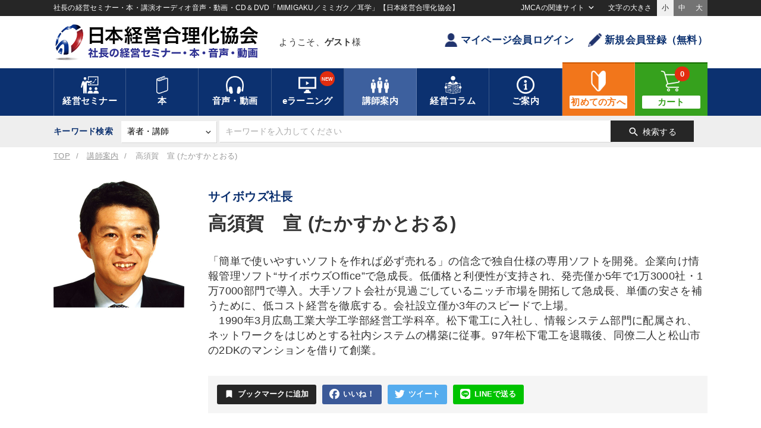

--- FILE ---
content_type: text/html
request_url: https://www.jmca.jp/prod/teacher/1143
body_size: 130061
content:
<!DOCTYPE html>
<html lang="ja" prefix="og: http://ogp.me/ns#">
<head>
<meta charset="utf-8">
<meta name="viewport" content="width=device-width,initial-scale=1.0,minimum-scale=1.0,maximum-scale=1.0,user-scalable=no">
<title>高須賀　宣 (たかすかとおる)| 経営セミナー・本・講演音声・動画ダウンロード【日本経営合理化協会】</title>
<meta name="description" content="「簡単で使いやすいソフトを作れば必ず売れる」の信念で独自仕様の専用ソフトを開発。企業向け情報管理ソフト“サイボウズOffice”で急成長。低価格と利便性が支持され、発売僅か5年で1万3000社・1万7000部門で導入。大手ソフト会社が見過ごしているニッチ市場を開拓して急成長、単価の安さを補うために、..." />
<meta property="og:title" content="高須賀　宣 (たかすかとおる)| 経営セミナー・本・講演音声・動画ダウンロード【日本経営合理化協会】">
<meta property="og:type" content="website">
<meta property="og:description" content="「簡単で使いやすいソフトを作れば必ず売れる」の信念で独自仕様の専用ソフトを開発。企業向け情報管理ソフト“サイボウズOffice”で急成長。低価格と利便性が支持され、発売僅か5年で1万3000社・1万7000部門で導入。大手ソフト会社が見過ごしているニッチ市場を開拓して急成長、単価の安さを補うために、...">
<meta property="og:url" content="https://www.jmca.jp/prod/teacher/1143">
<meta property="og:site_name" content="経営セミナー・本・講演音声・動画ダウンロード【日本経営合理化協会】">
<meta property="og:image" content="https://www.jmca.jp/cache/images/upload/teacher/s1143.400x400.fill.jpg">

<script async src="https://www.googletagmanager.com/gtag/js?id=G-0B2MFYQMP0"></script>
<!-- Global site tag (gtag.js) - Google Analytics -->
<script>
  //window.dataLayer = window.dataLayer || [];
  function gtag(){dataLayer.push(arguments);}
  gtag('js', new Date());
  gtag('config', 'G-0B2MFYQMP0');
  //gtag('config', 'AW-1063825927');
</script>
<!-- Google Tag Manager -->
<script>(function(w,d,s,l,i){w[l]=w[l]||[];w[l].push({'gtm.start':
new Date().getTime(),event:'gtm.js'});var f=d.getElementsByTagName(s)[0],
j=d.createElement(s),dl=l!='dataLayer'?'&l='+l:'';j.async=true;j.src=
'https://www.googletagmanager.com/gtm.js?id='+i+dl;f.parentNode.insertBefore(j,f);
})(window,document,'script','dataLayer','GTM-TGQ5ZZS');</script>
<!-- End Google Tag Manager -->

<script async src="https://s.yimg.jp/images/listing/tool/cv/ytag.js"></script>
<script>
window.yjDataLayer = window.yjDataLayer || [];
function ytag() { yjDataLayer.push(arguments); }
ytag({"type":"ycl_cookie"});
</script>

<script>(function(w,d,t,r,u){var f,n,i;w[u]=w[u]||[],f=function(){var o={ti:"187051212", enableAutoSpaTracking: true};o.q=w[u],w[u]=new UET(o),w[u].push("pageLoad")},n=d.createElement(t),n.src=r,n.async=1,n.onload=n.onreadystatechange=function(){var s=this.readyState;s&&s!=="loaded"&&s!=="complete"||(f(),n.onload=n.onreadystatechange=null)},i=d.getElementsByTagName(t)[0],i.parentNode.insertBefore(n,i)})(window,document,"script","//bat.bing.com/bat.js","uetq");</script>

<link rel="apple-touch-icon" href="/static/18/images/home_icon.jpg" />
<link type="text/css" href="/static/18/css/common.css?20230925" rel="stylesheet">
<link type="text/css" href="/static/18/js/slick/slick.css" rel="stylesheet">
<link type="text/css" href="/static/18/js/slick/slick-theme.css" rel="stylesheet">
<link type="text/css" href="/static/18/css/fontsize_s.css" media="all" id="fontsize" rel="stylesheet">
<link type="text/css" href="/static/18/js/remodal/remodal-default-theme.css" rel="stylesheet">
<link type="text/css" href="/static/18/js/remodal/remodal.css" rel="stylesheet">
<script src="https://ajax.googleapis.com/ajax/libs/jquery/2.2.0/jquery.min.js"></script>
<script type="text/javascript" src="/static/18/js/slick/slick.min.js"></script>
<script src="/static/18/js/remodal/remodal.min.js"></script>
<script src="/static/18/js/jquery.cookie.js"></script>
<script src="/static/18/js/jmca.js"></script>
<script src="https://cdn.jsdelivr.net/npm/js-cookie@3.0.1/dist/js.cookie.min.js"></script>
<script type="text/javascript">
$(function() {
  //PC
  var search_tab = $(".cat_tag_search .area02 .tab .search_tab");
  $(".cat_tag_search .area02 .tab .search_tab").on("click", function() {
    if ($(this).hasClass("active")){
        $(".active").removeClass("active");
        $(".common_search .header_tab_content").hide().removeClass("show");
        $(".common_search .header_tab_content input").removeAttr("checked").prop("checked", false);
    }else{
        $(".active").removeClass("active");
        $(this).addClass("active");
        search_index = search_tab.index(this);
        $(".common_search .header_tab_content").hide().removeClass("show");
        $(".common_search .header_tab_content input").removeAttr("checked").prop("checked", false);
        $(".common_search .header_tab_content").eq(search_index).show().addClass("show");
    }
  });
  //SP
  $(document).on("click", ".cat_tag_search .cat_list .cat_parent", function() {
  // $(".cat_tag_search .cat_list .cat_parent").click(function() {
    $(this).toggleClass("active");
    $(this).next().slideToggle(200);
  });
  $(document).on("click", ".cat_tag_search .cat_list .cat_child", function() {
  // $(".cat_tag_search .cat_list .cat_child").click(function() {
    $(this).toggleClass("active");
    $(this).next().slideToggle(200);
  });

  $(document).on("click", ".common_search.av .sp_modal_btn", function() {
  // $(".common_search.av .sp_modal_btn").on("click", function() {
    $(".search_modal").addClass("active");
    $('body').css('overflow-y', 'hidden');  // 本文の縦スクロールを無効
  });
  $(document).on("click", ".search_modal .close", function() {
  // $(".search_modal .close").on("click", function() {
    $(".search_modal").removeClass("active");
    $('body').css('overflow-y','auto');     // 本文の縦スクロールを有効
  });

  $(document).on("click", "#search_av .clear_btn", function() {
    $("#search_av .cat_select_check").each(function(){
        $(this).find("input").removeAttr("checked").prop("checked", false);
    });
    $(".header_tab_content .search_btn").removeClass("active");
  });

    $("#search_f").submit(function(){
        var common_search_form = $("#search_f");
        if (common_search_form.attr("action") == "https://www.jmca.jp/search/list" && common_search_form.find('[name="type"]').length){
            if (common_search_form.find('[name="type"]').val() == "av"){
                // SPの場合
                if ($(".common_search.av .av_sp_on").is(":visible")) {

                    // paramを削除する
                    $('[name="recording_ids"]').val("");
                    $('[name="recording_thema_ids"]').val("");
                    $('[name="recording_tag_ids"]').val("");
                    $('[name="recording_keyword_ids"]').val("");
                    $('[name="managemen_category_ids"]').val("");
                    $('[name="managemen_purpose_ids"]').val("");
                    $('[name="managemen_keyword_ids"]').val("");
                    $('[name="tag_and_keyword_ids"]').val("");
                    $('[name="digital_only"]').val("");

                    // // クエリーの末尾に msearch を追加
                    // if (!common_search_form.find('[name="msearch"]').length){
                    //     $("<input>",{type:"hidden", name:"msearch", value:"on",}).appendTo(common_search_form);
                    // }

                // PCの場合
                }else if ($(".common_search.av .av_sp_on").is(":hidden")) {

                    cat_select_count = 0;
                    $('#search_av .cat_select_check input[type="checkbox"]').each(function(){
                        if ($(this).prop("checked")){
                            cat_select_count++;
                            return false;
                        }
                    });

                    // クエリーの末尾に msearch を追加
                    if (!common_search_form.find('[name="msearch"]').length){
                        // 何かしらチェックされていたら
                        if (cat_select_count != 0){
                            $("<input>",{type:"hidden", name:"msearch", value:"on",}).appendTo(common_search_form);
                        }

                    }
                }
            }
        }
    });
});

$(function(){

    $(document).ready(function(){
        cat_select_count = 0;
        $('#search_av .cat_select_check input[type="checkbox"]').each(function(){
            if ($(this).prop("checked")){
                cat_select_count++;
                return false;
            }
        });

        if (cat_select_count == 0){
            $(".header_tab_content .search_btn").removeClass("active");
        }else{
            $(".header_tab_content .search_btn").addClass("active");
        }
    });

    $(document).on('change', '#search_av .cat_select_check input[type="checkbox"]', function() {
        if ($(this).prop("checked")){
            $(this).attr('checked', true);
        }else{
            $(this).removeAttr('checked');
        }
        cat_select_count = 0;
        $('#search_av .cat_select_check input[type="checkbox"]').each(function(){
            if ($(this).prop("checked")){
                cat_select_count++;
                return false;
            }
        });

        if (cat_select_count == 0){
            $(".header_tab_content .search_btn").removeClass("active");
        }else{
            $(".header_tab_content .search_btn").addClass("active");
        }
    });

    $('select[name="teacher_name_initial"]').change(function() {
        update_teacher_name();
    }).change();
    $('select[name="teacher_name_initial_sp"]').change(function() {
        update_teacher_name(1);
    }).change();
    
    
});
function update_teacher_name(is_sp) {
    _add = "";
    if (is_sp){
        _add = "_sp";
    }
    var update_target = $('select[name="teacher_id'+_add+'"]');
    update_target.find('option:first-child').before('<option value="">２：講師名を選択</option>');
    update_target.find('option:gt(0)').remove();
    var initial = $('select[name="teacher_name_initial'+_add+'"]').val();
    if (initial) {
        $(".teacher_name_list").css("visibility","visible");
        $.getJSON('/api/teacher/teacher_initial_list', {
            type: 'av',
            value: initial,
            teacher_id: ''
        }, function(data) {
            if (data && data.list) {
                for (var i in data.list) {
                    var teacher_name = data.list[i];
                    var option = $('<option />');
                    option.val(teacher_name.id);
                    option.text(teacher_name.name);
                    if(teacher_name.selected){
                        option.prop('selected', true);
                    }
                    update_target.append(option);
                }
            }
            update_target.change();
        });
    } else {
        $(".teacher_name_list").css("visibility","hidden");
        update_target.change();
    }
}
/// タグ更新
function update_tag_list(search_tab) {

    $(".reload_btn").css('pointer-events', 'none');

    if (search_tab){
        if ($('.header_tab_content').is(':visible')) {
            var tab_top = $('.header_tab_content:visible .item_group_list').offset().top;
            var tab_width = $('.header_tab_content:visible .item_group_list').width();
            var tab_height = $('.header_tab_content:visible .item_group_list').height();
        }
        if (tab_top && tab_width && tab_height){
            $("#header_tab_overlay").css({
                "top": tab_top,
                "width": tab_width,
                "height":tab_height,
            });
        }
        $("#header_tab_overlay").fadeIn(300);
    }else{

        $("#header_tab_sp_overlay").css({
            "top": 0,
            "width": "100%",
            "height": "100%",
        });

        $("#header_tab_sp_overlay").fadeIn(300);
    }

    var recording_ids = [];
    $('[name="recording_ids"]:checked').each(function(){
        recording_ids.push(this.value);
    });

    var recording_thema_ids = [];
    $('[name="recording_thema_ids"]:checked').each(function(){
        recording_thema_ids.push(this.value);
    });

    var recording_tag_ids = [];
    $('[name="recording_tag_ids"]:checked').each(function(){
        recording_tag_ids.push(this.value);
    });

    var recording_keyword_ids = [];
    $('[name="recording_keyword_ids"]:checked').each(function(){
        recording_keyword_ids.push(this.value);
    });

    var add_year_start = $('[name="add_year_start"]').val();
    var add_year_end = $('[name="add_year_end"]').val();

    $.getJSON('/audio/get_tag_list', {
        type: 'av',
        search_tab: search_tab,
        recording_ids: recording_ids,
        recording_thema_ids: recording_thema_ids,
        recording_tag_ids: recording_tag_ids,
        recording_keyword_ids: recording_keyword_ids,
        add_year_start: add_year_start,
        add_year_end: add_year_end,
    }, function(data) {

        if (data && data.pc) {
            $("#header_tab_ajax").empty();
            $("#header_tab_ajax").html(data.pc);
        }
        if (data && data.sp) {
            $("#header_tab_ajax_sp").empty();
            $("#header_tab_ajax_sp").html(data.sp);
        }
        if (search_tab){
            $('<div id="header_tab_overlay"><div class="cv-spinner"><span class="spinner"></span></div></div>').prependTo('#header_tab_ajax');
        }else{
            $('<div id="header_tab_sp_overlay"><div class="cv-spinner"><span class="spinner"></span></div></div>').prependTo('#header_tab_ajax_sp');
        }

    });
}

/// ▼▼▼検索切り替え
$(function(){
    $('.search_type').change(function () {
        var val = $('.search_type option:selected').val();
        if (val == '.search_type') return;
        $('.custom_search').hide();
        $('.custom_search#search_' + val ).slideDown(300);
        if(val === 'av'){
            $('.inner').find('.common_search').addClass('av');
            $('#search_sp_f').find('input[name="type"]').val('av');
        }else{
            $('.inner').find('.common_search').removeClass('av');
        }
    });
});
// こだわり検索のポップアップ制御
$(function() {

    var now_date = new Date();
    now_date.setDate(now_date.getDate() + 1);
    now_date.setHours(9, 0, 0);

    $('.tagsearch_tutorial .close').click(function(){
       $('.tagsearch_tutorial').css('display','none');
       Cookies.set('tagsearch_tutorial', 'close', { expires: now_date });
    });

    if (Cookies.get('tagsearch_tutorial') == undefined) {
        // Cookies.set('tagsearch_tutorial', 'access', { expires: now_date });
        $('.tagsearch_tutorial').css('display','flex');
    }
});
</script>
<style type="text/css">
.cat_tag_search .header_tab_content .btn_box button.search_btn.active { background:#36a11d; color:#fff; box-shadow:1px 1px 3px rgba(0,0,0,0.3);}
.cat_tag_search .header_tab_content .btn_box button.search_btn.active span { font-weight: bold;}
.cat_tag_search .header_tab_content .btn_box button.search_btn.big_search_btn { width: 200px; }
</style>
<script src="https://kit.fontawesome.com/0a135d9cd6.js" crossorigin="anonymous"></script>
</head>
<body class="drawer drawer--right">


<!-- Google Tag Manager (noscript) -->
<noscript><iframe src="https://www.googletagmanager.com/ns.html?id=GTM-TGQ5ZZS"
height="0" width="0" style="display:none;visibility:hidden"></iframe></noscript>
<!-- End Google Tag Manager (noscript) -->
<header>
	<div class="box01">
		<div class="inner">
			<h1 class="siteDesc">社長の経営セミナー・本・講演オーディオ音声・動画・CD＆DVD「MIMIGAKU／ミミガク／耳学」【日本経営合理化協会】</h1>
			<div class="drop_nav">
				<span class="tx">JMCAの関連サイト</span>
				<div class="drop_wrap">
					<ul>
						<li class="outlink"><a href="https://www.jmca.co.jp/" target="_blank">協会トップ</a></li>
						<li class="outlink"><a href="https://jmcacon.jp/" target="_blank">コンサルティング・企業内研修</a></li>
						<li class="outlink"><a href="https://www.jmcatop.jp/" target="_blank">全国経営者セミナー</a></li>
						<li class="outlink"><a href="https://www.jmca.jp/recruit/index.html" target="_blank">採用情報</a></li>
					</ul>
				</div>
			</div>
			<div class="txSize_select">
				<span class="tx">文字の大きさ</span>
				<ul class="clearfix">
					<li class="active" id="fontsize_s" onclick="switchFontsize('fontsize_s')">小</li>
					<li id="fontsize_m" onclick="switchFontsize('fontsize_m')">中</li>
					<li id="fontsize_l" onclick="switchFontsize('fontsize_l')">大</li>
				</ul>
			</div>
		</div>
	</div>
	<div class="box02">
		<div class="inner clearfix">
			<a href="/" class="logo"><img src="/static/18/images/logo.png" alt="経営セミナー・本・講演音声・動画ダウンロード【日本経営合理化協会】"><span class="tx">日本経営合理化協会</span></a>
			
			<div class="username">
				<div class="name_inner">
					<p class="name">ようこそ、<span class="bold">ゲスト</span>様</p>
					
				</div>
			</div>
			<ul class="btn_area">
				
				<li><a href="https://www.jmca.jp/login/" class="btn txt"><i class="icon user small"></i>マイページ会員ログイン</a></li>
				<li><a href="https://www.jmca.jp/register/" class="btn txt"><i class="icon pen small"></i>新規会員登録（無料）</a></li>
				
			</ul>
			<div class="sp_nav clearfix">
				<button type="button" class="menu_btn sp_menubtn">
					<i class="material-icons">menu</i><span class="txt">メニュー</span>
				</button>
				<button type="button" class="menu_btn sp_menubtn2">
					<i class="material-icons">menu</i><span class="txt">メニュー</span>
				</button>

				<ul class="btn_area">
					
					<li><a href="https://www.jmca.jp/login/"><i class="icon user color small"></i><span class="tx">ログイン</span></a></li>
					<li><a href="https://www.jmca.jp/cart/"><i class="icon cart color small"></i><span class="tx">カート</span><span class="badge">	0</span></a></li>
					
				</ul>
			</div>
			
		</div>
	</div>

	
	
	<div class="box03">
		<div class="inner">
			<nav class="mainnav">
				<ul>
					<li class="drop">
						<a href="https://www.jmca.jp/semi/"><i class="icon seminar white"></i><span class="tx">経営セミナー</span></a>
						<div class="drop_item">
							<div class="inner">
								<ul class="tx_menu">
									<li><a href="https://www.jmcatop.jp/" target="_blank">最新全国経営者セミナー<span class="material-icons">open_in_new</span></a></li>									<li><a href="https://www.jmca.jp/prod/1063/">新着セミナー</a></li>
									<li><a href="https://www.jmca.jp/prod/1062/">定例セミナー</a></li>
									<li><a href="https://www.jmca.jp/prod/1059/">牟田太陽セミナー</a></li>
									<li><a href="https://www.jmca.jp/prod/1054/">幹部・社員向け研修</a></li>
									<li><a href="https://www.jmca.jp/prod/1055/">海外・国内視察</a></li>

									<li><a href="/search/list?type=seminar">開催間近のセミナー</a></li>
								</ul>
							</div>
						</div>
					</li>
					<li class="drop">
						<a href="/book/"><i class="icon book white"></i><span class="tx">本</span></a>
						<div class="drop_item">
							<div class="inner">
								<ul class="tx_menu">
									<li><a href="https://www.jmca.jp/prod/1011/1085/">一倉社長学シリーズ</a></li>
									<li><a href="https://www.jmca.jp/prod/1012/1084/">中村天風シリーズ</a></li>
									<li><a href="https://www.jmca.jp/prod/1011/1445/">井上和弘の経営革新シリーズ</a></li>
									<li><a href="https://www.jmca.jp/prod/1011/1088/">事業承継シリーズ</a></li>
									<li><a href="https://www.jmca.jp/prod/1001/1108/">牟田社長学シリーズ</a></li>
									<li><a href="https://www.jmca.jp/prod/1011/1144/">自創経営シリーズ</a></li>
									<li><a href="https://www.jmca.jp/prod/1011/1087/">経営実務シリーズ</a></li>
									<li><a href="https://www.jmca.jp/prod/1011/1090/">賃金実務シリーズ</a></li>
									<li><a href="https://www.jmca.jp/prod/1013/1083/">成功哲学シリーズ</a></li>
									<li><a href="https://www.jmca.jp/press/index.html">新聞広告の書籍</a></li>
									<li><a href="https://www.jmca.jp/search/list?type=book">書籍総合一覧</a></li>
								</ul>
							</div>
						</div>
					</li>
					<li class="drop">
						<a href="/audio/"><i class="icon headphone white"></i><span class="tx">音声・動画</span></a>
						<div class="drop_item wide">
							<div class="inner">
								<ul class="tx_menu" style="width:45%;">
									<li><a href="https://www.jmca.jp/newarrival/audio">新刊のご案内</a></li>
									<li><a href="https://www.jmca.jp/ranking/audio">経営音声・動画<br>売れ筋ランキング</a></li>
									<li><a href="https://www.jmca.jp/prod/1001/1017/">一倉定の社長学講話</a></li>
									<li><a href="https://www.jmca.jp/prod/1002/1483/">中村天風講話集</a></li>
									<li><a href="https://www.jmca.jp/prod/1002/1023/">経営戦略・経営実務</a></li>
									<li><a href="https://www.jmca.jp/prod/1002/1029/">組織・採用・スキル</a></li>
									<li><a href="https://www.jmca.jp/prod/1002/1025/">会社数字・税務</a></li>
								</ul>
								<ul class="tx_menu" style="width:50%;">
									<li><a href="https://www.jmca.jp/prod/1002/1154/">マーケティング</a></li>
									<li><a href="https://www.jmca.jp/prod/1002/1024/">企業戦略に学ぶ</a></li>
									<li><a href="https://www.jmca.jp/prod/1002/1042/">経済予測・トレンド</a></li>
									<li><a href="https://www.jmca.jp/prod/1002/1036/">資産戦略</a></li>
									<li><a href="https://www.jmca.jp/prod/1002/1035/">営業・社員教育</a></li>
									<li><a href="https://www.jmca.jp/prod/1002/1027/">成功哲学・人間学・健康</a></li>
									<li><a href="https://www.jmca.jp/prod/1498"><strong>《定期刊行・創刊19年》<br>「月刊講話経営塾」</strong></a></li>
								</ul>
								<ul class="tx_menu bgtype" style="width:70%;">
									<li ><a href="https://www.jmca.jp/prod/1000/" class="bold">【名経営者・一流専門家の講演録】<br>全国経営者セミナー収録音声・動画</a></li>
									<li class="indent"><a href="https://www.jmca.jp/prod/1000/1670/">[最新]150回 夏季大会（23講演）</a></li>
									<li class="indent"><a href="https://www.jmca.jp/prod/1000/1646/">第149回 春季大会（28講演）</a></li>
									<li class="indent"><a href="https://www.jmca.jp/prod/1000/1623/">第148回 夏季大会（23講演）</a></li>
									<li class="indent"><a href="https://www.jmca.jp/prod/1000/1606/">第147回 春季大会（24講演）</a></li>
									<li class="indent"><a href="https://www.jmca.jp/prod/1000/1574/">第146回 夏季大会（26講演）</a></li>
									<li class="indent"><a href="https://www.jmca.jp/ranking/seminar">全国経営者セミナー収録音声・動画<br>人気・売れ筋ランキング</a></li>
									<!--li class="indent"><a href="https://www.jmca.jp/prod/1000/1555/">第145回 春季大会（27講演）</a></li-->
									<!--li class="indent"><a href="https://www.jmca.jp/prod/1000/1527/">第144回 夏季大会（22講演）</a></li-->
									<!--li class="indent"><a href="https://www.jmca.jp/prod/1000/1508/">第143回 春季大会（19講演）</a></li-->
									<!--li class="indent"><a href="https://www.jmca.jp/prod/1000/1475/">第142回 夏季大会（26講演）</a></li-->
									<!--li class="indent"><a href="https://www.jmca.jp/prod/1000/1452/">第141回 春季大会(26講演)</a></li-->
									<!--li class="indent"><a href="https://www.jmca.jp/prod/1000/1429/">第140回 秋季(23講演)</a></li-->
									<!--li class="indent"><a href="https://www.jmca.jp/prod/1000/1400/">第139回 春季(25講演)</a></li-->
									<!--li class="indent"><a href="https://www.jmca.jp/prod/1000/1371/">第138回 夏季(21講演)</a></li-->
									<!--li class="indent"><a href="https://www.jmca.jp/prod/1000/1314/">第137回 春季(25講演)</a></li-->
									<!--li class="indent"><a href="https://www.jmca.jp/prod/1000/1282/">第136回 夏季(26講演)</a></li-->
									<!--li class="indent"><a href="https://www.jmca.jp/prod/1000/1258/">第135回 春季(27講演)</a></li-->
									<!--li class="indent"><a href="https://www.jmca.jp/prod/1000/1218/">第134回 夏季(25講演)</a></li-->
									<!--li class="indent"><a href="https://www.jmca.jp/prod/1000/1189/">2017.01 第133回 春季（26講演）</a></li-->
									<!--li class="indent"><a href="https://www.jmca.jp/prod/1000/1161/">2016.07 第132回 夏季（24講演）</a></li-->
									<!--li class="indent"><a href="https://www.jmca.jp/prod/1000/1151/">2016.01 第131回 春季（25講演）</a></li-->
								</ul>
							</div>
						</div>
					</li>
					<li class="drop e_learning">
						<a href="/learning/"><i class="icon video white"></i><span class="tx">eラーニング</span><span class="badge">NEW</span></a>
						<div class="drop_item">
							<div class="inner">
								<ul class="tx_menu">
									<li><a href="https://www.jmca.jp/support/help_elearning.html#p1">eラーニングについて</a></li>
									<li><a href="https://www.jmca.jp/support/help_elearning.html#A0">eラーニングのはじめ方</a></li>
									<li><a href="https://www.jmca.jp/search/list?type=learning">対応教材一覧</a></li>
									<li><a href="https://www.jmca.jp/prod/12185?ise=1">仕事のプロになる「ビジネスマナーと電話応対」講座</a></li>
									<li><a href="https://www.jmca.jp/prod/12184?ise=1">「決算書を読み解く技術」講座</a></li>
									<li><a href="https://www.jmca.jp/search/list?type=learning&keyword=%E8%AA%AC%E6%98%8E%E3%81%AE%E6%8A%80%E8%A1%93&search_where=or&ym_start=&ym_end=&teacher_name_initial=&add_year_start=&add_year_end=">誰にでもすぐに伝わる「説明の技術」プログラム</a></li>
								</ul>
							</div>
						</div>
					</li>
					<li class="drop active">
						<a href="/prod/teacher/"><i class="icon teacher white"></i><span class="tx">講師案内</span></a>
						<div class="drop_item">
							<div class="inner">
								<ul class="tx_menu">
									<li><a href="https://www.jmca.jp/prod/teacher/">講師・著者紹介</a></li>
									<li><a href="https://www.jmca.jp/teacher/ranking">著者・講師アクセスランキング</a></li>
									<li><a href="https://www.jmca.jp/prod/teacher/?category=seminar">セミナー講師</a></li>
									<li><a href="https://www.jmca.jp/prod/teacher/?category=book">本の著者</a></li>
									<li><a href="https://www.jmca.jp/prod/teacher/?category=av">音声・映像講師</a></li>
								</ul>
							</div>
						</div>
					</li>
					<li class="drop">
						<a href="//plus.jmca.jp/" target="_blank"><i class="icon column white"></i><span class="tx">経営コラム</span></a>
						<div class="drop_item column">
							<div class="inner" id="h_column_list">
								<ul class="tx_menu"><li class="h_loading_box"></li></ul>
							</div>
						</div>
					</li>
					<li class="drop">
						<a href="https://www.jmca.jp/support/help.html"><i class="icon info white"></i><span class="tx">ご案内</span></a>
						<div class="drop_item">
							<div class="inner">
								<ul class="tx_menu">
									<li><a href="https://www.jmca.jp/support/help.html">初めての方へ</a></li>
									<li><a href="https://www.jmca.jp/news/">総合新着情報</a></li>
									<li><a href="https://www.jmca.jp/newarrival/">総合新刊案内</a></li>
									<li><a href="https://www.jmca.jp/sp/">JMCA特別コンテンツ</a></li>
									<li><a href="https://www.jmca.jp/code">シリアルNo.／クーポン</a></li>
									<li><a href="https://www.jmca.jp/form/1001">新着情報メール</a></li>
									<li><a href="https://www.jmca.jp/support/contact.html">お問い合わせ</a></li>
									<li><a href="https://www.jmca.jp/recruit/index.html" target="_blank">採用情報<span class="material-icons">open_in_new</span></a></li>
									<li><a href="https://www.jmca.jp/support/profile.html">会社情報</a></li>
								</ul>
							</div>
						</div>
					</li>
					<li class="large beginner"><a href="/support/help.html"><i class="icon medium beginner white"></i><span class="tx">初めての方へ</span></a></li>
					<li class="large cart"><a href="https://www.jmca.jp/cart/"><i class="icon medium cart white"></i><span class="tx">カート</span><span class="badge">0</span></a></li>
				</ul>
			</nav><!-- /.mainnav -->
			<nav class="sp_mainnav">
				<ul>
					<li><a href="https://www.jmca.jp/semi/"><i class="icon seminar small white"></i><span class="tx"><em>経営</em>セミナー</span></a></li>
					<li><a href="https://www.jmca.jp/book/"><i class="icon book small white"></i><span class="tx">本</span></a></li>
					<li><a href="https://www.jmca.jp/audio/"><i class="icon headphone small white"></i><span class="tx">音声・動画</span></a></li>
					<li><a href="https://www.jmca.jp/learning/"><i class="icon video small white"></i><span class="tx">eラーニング</span></a></li>
					<li class="beginner"><a href="https://www.jmca.jp/support/help.html"><i class="icon beginner small white"></i><span class="tx">初めての方<em>へ</em></span></a></li>
				</ul>
			</nav><!-- /.sp_mainnav -->
		</div>
	</div>

	<div class="nav_teiki_lp">
		<ul>
			<li class="sp_nodisp"><a href="#p0">トップ</a></li>
			<li><a href="#p1"><span class="pc">５大特長</span><span class="sp">特長</span></a></li>
			<li><a href="#p2"><span class="pc">ご活用のヒント</span><span class="sp">活用法</span></a></li>
			<li><a href="#p3"><span class="pc">最新号のご案内</span><span class="sp">最新号</span></a></li>
			<li><a href="#p4"><span class="pc">バックナンバー</span><span class="sp">講師</span></a></li>
			<li class="sp_nodisp"><a href="#p5">講師一覧</a></li>
			<li><a href="#p6"><span class="pc">ご利用者様からの声</span><span class="sp">感想</span></a></li>
			<li class="sp_nodisp"><a href="#p7">商品内容・お申し込み</a></li>
		</ul>
	</div>

	

	<div class="box04">
		<div class="inner search">
			<div class="common_search"><!-- 共通の検索フォーム-->
				
				<form action="https://www.jmca.jp/search/list" method="get" name="search_f" id="search_f">
					<div class="control_wrap">
						<span class="tx sp_nodisp">キーワード検索</span>
						<div class="select_wrap">
							<select name="type" class="search_type">
								<option value="all">すべての商品</option>
								<option value="seminar">セミナー</option>
								<option value="book">本</option>
								<option value="av">音声・動画</option>
								<option value="learning">eラーニング</option>
								<option value="teacher" selected="selected">著者・講師</option>
								<option value="vague">あいまい検索</option>
							</select>
						</div>
						<input type="text" name="keyword" placeholder="キーワードを入力してください" class="keyword">

						<ul class="input_list and_or_type">
							<li><input type="radio" name="search_where" id="type_and" class="type01" value="and"><label for="type_and">and検索</label></li>
							<li><input type="radio" name="search_where" id="type_or" class="type01" checked="checked" value="or"><label for="type_or">or検索</label></li>
						</ul>

						<button class="search_btn"><i class="material-icons">search</i><span>検索する</span></button>
					</div>
					<span class="sp_modal_btn pc_nodisp av_sp_on">MIMIGAKU商品検索<i class="material-icons">manage_search</i></span>


					<div class="custom_search" id="search_seminar">
						<div class="group">
							<span class="tx">セミナー名</span><input name="name" type="text" placeholder="セミナー名を入力してください" class="item01">
						</div>
						<div class="group">
							<span class="tx">講師名</span>
							<div class="select_wrap teacher_list">
								<select class="item02" name="teacher_id">
									<option value="">講師名を選択してください</option>
								</select>
							</div>
						</div>
						<div class="group">
							<span class="tx">開催月</span>
							<div class="select_wrap">
								<select class="item03" name="ym_start">
									<option value="">----</option>
									
									<option value="2026-01">2026年01月</option>
									
									<option value="2026-02">2026年02月</option>
									
									<option value="2026-03">2026年03月</option>
									
									<option value="2026-04">2026年04月</option>
									
									<option value="2026-05">2026年05月</option>
									
									<option value="2026-06">2026年06月</option>
									
									<option value="2026-07">2026年07月</option>
									
									<option value="2026-08">2026年08月</option>
									
									<option value="2026-09">2026年09月</option>
									
									<option value="2026-10">2026年10月</option>
									
									<option value="2026-11">2026年11月</option>
									
									<option value="2026-12">2026年12月</option>
									
									<option value="2027-01">2027年01月</option>
									
									<option value="2027-02">2027年02月</option>
									
									<option value="2027-03">2027年03月</option>
									
									<option value="2027-04">2027年04月</option>
									
									<option value="2027-05">2027年05月</option>
									
									<option value="2027-06">2027年06月</option>
									
									<option value="2027-07">2027年07月</option>
									
									<option value="2027-08">2027年08月</option>
									
									<option value="2027-09">2027年09月</option>
									
									<option value="2027-10">2027年10月</option>
									
									<option value="2027-11">2027年11月</option>
									
									<option value="2027-12">2027年12月</option>
									
								</select>
							</div>
							〜
							<div class="select_wrap sp_mg">
								<select class="item03" name="ym_end">
									<option value="">----</option>
									
									<option value="2026-01">2026年01月</option>
									
									<option value="2026-02">2026年02月</option>
									
									<option value="2026-03">2026年03月</option>
									
									<option value="2026-04">2026年04月</option>
									
									<option value="2026-05">2026年05月</option>
									
									<option value="2026-06">2026年06月</option>
									
									<option value="2026-07">2026年07月</option>
									
									<option value="2026-08">2026年08月</option>
									
									<option value="2026-09">2026年09月</option>
									
									<option value="2026-10">2026年10月</option>
									
									<option value="2026-11">2026年11月</option>
									
									<option value="2026-12">2026年12月</option>
									
									<option value="2027-01">2027年01月</option>
									
									<option value="2027-02">2027年02月</option>
									
									<option value="2027-03">2027年03月</option>
									
									<option value="2027-04">2027年04月</option>
									
									<option value="2027-05">2027年05月</option>
									
									<option value="2027-06">2027年06月</option>
									
									<option value="2027-07">2027年07月</option>
									
									<option value="2027-08">2027年08月</option>
									
									<option value="2027-09">2027年09月</option>
									
									<option value="2027-10">2027年10月</option>
									
									<option value="2027-11">2027年11月</option>
									
									<option value="2027-12">2027年12月</option>
									
								</select>
							</div>
						</div>
					</div>
					<div class="custom_search" id="search_book">
						<div class="group">
							<span class="tx">タイトル</span><input name="name" type="text" placeholder="タイトルを入力してください" class="item01">
						</div>
						<div class="group">
							<span class="tx">著者名</span>
							<div class="select_wrap teacher_list">
								<select class="item02" name="teacher_id">
									<option value="">講師名を選択してください</option>
								</select>
							</div>
						</div>
					</div>
					<div class="custom_search cat_tag_search" id="search_av">
						<div class="pc"><!-- 2022/10 カテゴリ・タグ検索フォーム PC -->
							<div class="area02">
								<dev class="tagsearch_tutorial" style="display: none;">
									<div class="txt">
										<p class="tx1">こだわり検索をお試しください！</p>
										<p class="tx2">すべての音声・動画（全2012タイトル）の中から、カテゴリーやテーマ、業種、目的別、タグなど、自由な条件で商品をお探しいただけます。</p>
									</div>
									<div class="btn_wrap"><span class="btn small close">閉じる</span></div>
								</dev>
								<div class="box_l">
									<span class="tx">こだわり検索</span>
									<ul class="tab">
										<li class="search_tab">
											<span class="tx"><i class="material-icons">mic</i>講演収録物を探す</span>
											<div class="hover_desc">全国経営者セミナー講演収録物（全1262タイトル）からお探しいただけます<span class="btn ">OPEN</span></div>
										</li>
										<li class="search_tab">
											<span class="tx"><i class="material-icons">ondemand_video</i>経営音声・動画を探す</span>
											<div class="hover_desc">全国経営者セミナー収録物以外の経営教材（全750タイトル）からお探しいただけます<span class="btn ">OPEN</span></div>
										</li>
										<li class="search_tab">
											<span class="tx"><i class="material-icons">local_offer</i>タグから探す</span>
											<div class="hover_desc">すべての音声・動画（全2012タイトル）からお探しいただけます<span class="btn">OPEN</span></div>
										</li>
									</ul>
								</div>
								<div class="box_r">
									<span class="tx">講師名</span>
									<div class="select_wrap">
										<select class="teacher_name01" name="teacher_name_initial">
											<option value="">1：頭文字を選択</option>
											<option value="あ_ア">あ</option>
											<option value="い_イ">い</option>
											<option value="う_ウ">う</option>
											<option value="え_エ">え</option>
											<option value="お_オ">お</option>
											<option value="か_カ_ガ">か</option>
											<option value="き_キ_ギ">き</option>
											<option value="く_ク_グ">く</option>
											<option value="け_ケ_ゲ">け</option>
											<option value="こ_コ_ゴ">こ</option>
											<option value="さ_サ_ザ">さ</option>
											<option value="し_シ_ジ">し</option>
											<option value="す_ス_ズ">す</option>
											<option value="せ_セ_ゼ">せ</option>
											<option value="そ_ソ_ゾ">そ</option>
											<option value="た_タ_ダ">た</option>
											<option value="ち_チ_ヂ">ち</option>
											<option value="つ_ツ_ヅ">つ</option>
											<option value="て_テ_デ">て</option>
											<option value="と_ト_ド">と</option>
											<option value="な_ナ">な</option>
											<option value="に_ニ">に</option>
											<option value="ぬ_ヌ">ぬ</option>
											<option value="ね_ネ">ね</option>
											<option value="の_ノ">の</option>
											<option value="は_ハ_バ_パ">は</option>
											<option value="ひ_ヒ_ビ_ピ">ひ</option>
											<option value="ふ_フ_ブ_プ">ふ</option>
											<option value="へ_ヘ_ベ_ペ">へ</option>
											<option value="ほ_ホ_ボ_ポ">ほ</option>
											<option value="ま_マ">ま</option>
											<option value="み_ミ">み</option>
											<option value="む_ム">む</option>
											<option value="め_メ">め</option>
											<option value="も_モ">も</option>
											<option value="や_ヤ">や</option>
											<option value="ゆ_ユ">ゆ</option>
											<option value="よ_ヨ">よ</option>
											<option value="ら_ラ">ら</option>
											<option value="り_リ">り</option>
											<option value="る_ル">る</option>
											<option value="れ_レ">れ</option>
											<option value="ろ_ロ">ろ</option>
											<option value="わ_ワ">わ</option>
										</select>
									</div>
									<div class="select_wrap teacher_name_list" style="visibility:hidden;">
										<select class="teacher_name02" name="teacher_id">
											<option value="">2：講師名を選択</option>
											<option value="">講師名1</option>
											<option value="">講師名2</option>
											<option value="">講師名3</option>
										</select>
									</div>
								</div>
							</div><!-- /.area02 -->
							<div class="area03" id="header_tab_ajax">
								<div id="header_tab_overlay"><div class="cv-spinner"><span class="spinner"></span></div></div>
							<!-- ////////////////////////////////////////////////////////////////////////////////////
							▼▼▼講演収録物を探す
							////////////////////////////////////////////////////////////////////////////////////-->

								<div class="header_tab_content">
									<div class="item_group_list">
										<div class="item_group">
											<p class="name">カテゴリー</p>
											<div class="group_body">
												<ul class="cat_select_check">
													<li><input type="checkbox" id="c1_1" value="1000" name="recording_ids"><label for="c1_1">優秀各社の智恵と戦略</label></li>
													<li><input type="checkbox" id="c1_2" value="1001" name="recording_ids"><label for="c1_2">事業家のロマンと経営</label></li>
													<li><input type="checkbox" id="c1_3" value="1002" name="recording_ids"><label for="c1_3">若手異才経営者の発想</label></li>
													<li><input type="checkbox" id="c1_4" value="1003" name="recording_ids"><label for="c1_4">専門家のアドバイス</label></li>
													<li><input type="checkbox" id="c1_5" value="1004" name="recording_ids"><label for="c1_5">リーダーの器量を学ぶ</label></li>
												</ul>
											</div>
										</div>
										<div class="item_group">
											<p class="name">テーマ</p>
											<div class="group_body">
												<ul class="cat_select_check">
													
													<li><input type="checkbox" id="c2_1691" value="1691" name="recording_thema_ids"><label for="c2_1691">最新刊・戦略参謀Cha...</label></li>
													
													<li><input type="checkbox" id="c2_1700" value="1700" name="recording_thema_ids"><label for="c2_1700">【2月】音声・映像</label></li>
													
													<li><input type="checkbox" id="c2_1587" value="1587" name="recording_thema_ids"><label for="c2_1587">資産戦略</label></li>
													
													<li><input type="checkbox" id="c2_1676" value="1676" name="recording_thema_ids"><label for="c2_1676">【10月】音声・映像</label></li>
													
													<li><input type="checkbox" id="c2_1679" value="1679" name="recording_thema_ids"><label for="c2_1679">歴史・古典に学ぶ実務講...</label></li>
													
													<li><input type="checkbox" id="c2_1658" value="1658" name="recording_thema_ids"><label for="c2_1658">【6月】音声・映像</label></li>
													
												</ul>
											</div>
										</div>
										<div class="item_group">
											<p class="name">業種</p>
											<div class="group_body">
												<ul class="cat_select_check">
													
													<li><input type="checkbox" id="c3_1" value="1" name="recording_tag_ids"><label for="c3_1">製造業</label></li>
													
													<li><input type="checkbox" id="c3_2" value="2" name="recording_tag_ids"><label for="c3_2">卸売・小売・飲食業</label></li>
													
													<li><input type="checkbox" id="c3_3" value="3" name="recording_tag_ids"><label for="c3_3">建設・不動産業</label></li>
													
													<li><input type="checkbox" id="c3_4" value="4" name="recording_tag_ids"><label for="c3_4">IT・サービス・金融業</label></li>
													
													<li><input type="checkbox" id="c3_5" value="5" name="recording_tag_ids"><label for="c3_5">コンサルタント</label></li>
													
													<li><input type="checkbox" id="c3_6" value="6" name="recording_tag_ids"><label for="c3_6">専門家</label></li>
													
												</ul>
											</div>
										</div>
										<div class="item_group">
											<p class="name">キーワード</p>
											<div class="group_body">
												<ul class="cat_select_check">
													
													<li><input type="checkbox" id="c4_1230" value="1230" name="recording_keyword_ids"><label for="c4_1230">一倉定</label></li>
													
													<li><input type="checkbox" id="c4_1168" value="1168" name="recording_keyword_ids"><label for="c4_1168">通信販売</label></li>
													
													<li><input type="checkbox" id="c4_1278" value="1278" name="recording_keyword_ids"><label for="c4_1278">ベンチャー</label></li>
													
													<li><input type="checkbox" id="c4_1210" value="1210" name="recording_keyword_ids"><label for="c4_1210">MBA</label></li>
													
													<li><input type="checkbox" id="c4_1166" value="1166" name="recording_keyword_ids"><label for="c4_1166">スポーツ関連</label></li>
													
													<li><input type="checkbox" id="c4_1231" value="1231" name="recording_keyword_ids"><label for="c4_1231">経営計画</label></li>
													
												</ul>
											</div>
										</div>
										<div class="item_group column2">
											<div>
												<p class="name">発行年</p>
												<div class="group_body">
													<div class="inline_cont">
														<div class="select_wrap">
															<select class="" name="add_year_start">
																<option></option>
																
																<option value="1968">1968</option>
																
																<option value="1969">1969</option>
																
																<option value="1970">1970</option>
																
																<option value="1971">1971</option>
																
																<option value="1972">1972</option>
																
																<option value="1973">1973</option>
																
																<option value="1974">1974</option>
																
																<option value="1975">1975</option>
																
																<option value="1976">1976</option>
																
																<option value="1977">1977</option>
																
																<option value="1978">1978</option>
																
																<option value="1979">1979</option>
																
																<option value="1980">1980</option>
																
																<option value="1981">1981</option>
																
																<option value="1982">1982</option>
																
																<option value="1983">1983</option>
																
																<option value="1984">1984</option>
																
																<option value="1985">1985</option>
																
																<option value="1986">1986</option>
																
																<option value="1987">1987</option>
																
																<option value="1988">1988</option>
																
																<option value="1989">1989</option>
																
																<option value="1990">1990</option>
																
																<option value="1991">1991</option>
																
																<option value="1992">1992</option>
																
																<option value="1993">1993</option>
																
																<option value="1994">1994</option>
																
																<option value="1995">1995</option>
																
																<option value="1996">1996</option>
																
																<option value="1997">1997</option>
																
																<option value="1998">1998</option>
																
																<option value="1999">1999</option>
																
																<option value="2000">2000</option>
																
																<option value="2001">2001</option>
																
																<option value="2002">2002</option>
																
																<option value="2003">2003</option>
																
																<option value="2004">2004</option>
																
																<option value="2005">2005</option>
																
																<option value="2006">2006</option>
																
																<option value="2007">2007</option>
																
																<option value="2008">2008</option>
																
																<option value="2009">2009</option>
																
																<option value="2010">2010</option>
																
																<option value="2011">2011</option>
																
																<option value="2012">2012</option>
																
																<option value="2013">2013</option>
																
																<option value="2014">2014</option>
																
																<option value="2015">2015</option>
																
																<option value="2016">2016</option>
																
																<option value="2017">2017</option>
																
																<option value="2018">2018</option>
																
																<option value="2019">2019</option>
																
																<option value="2020">2020</option>
																
																<option value="2021">2021</option>
																
																<option value="2022">2022</option>
																
																<option value="2023">2023</option>
																
																<option value="2024">2024</option>
																
																<option value="2025">2025</option>
																
																<option value="2026">2026</option>
																
															</select>
														</div>
														&nbsp;年&nbsp;〜
														<div class="select_wrap">
															<select class="" name="add_year_end">
																<option></option>
																
																<option value="1968">1968</option>
																
																<option value="1969">1969</option>
																
																<option value="1970">1970</option>
																
																<option value="1971">1971</option>
																
																<option value="1972">1972</option>
																
																<option value="1973">1973</option>
																
																<option value="1974">1974</option>
																
																<option value="1975">1975</option>
																
																<option value="1976">1976</option>
																
																<option value="1977">1977</option>
																
																<option value="1978">1978</option>
																
																<option value="1979">1979</option>
																
																<option value="1980">1980</option>
																
																<option value="1981">1981</option>
																
																<option value="1982">1982</option>
																
																<option value="1983">1983</option>
																
																<option value="1984">1984</option>
																
																<option value="1985">1985</option>
																
																<option value="1986">1986</option>
																
																<option value="1987">1987</option>
																
																<option value="1988">1988</option>
																
																<option value="1989">1989</option>
																
																<option value="1990">1990</option>
																
																<option value="1991">1991</option>
																
																<option value="1992">1992</option>
																
																<option value="1993">1993</option>
																
																<option value="1994">1994</option>
																
																<option value="1995">1995</option>
																
																<option value="1996">1996</option>
																
																<option value="1997">1997</option>
																
																<option value="1998">1998</option>
																
																<option value="1999">1999</option>
																
																<option value="2000">2000</option>
																
																<option value="2001">2001</option>
																
																<option value="2002">2002</option>
																
																<option value="2003">2003</option>
																
																<option value="2004">2004</option>
																
																<option value="2005">2005</option>
																
																<option value="2006">2006</option>
																
																<option value="2007">2007</option>
																
																<option value="2008">2008</option>
																
																<option value="2009">2009</option>
																
																<option value="2010">2010</option>
																
																<option value="2011">2011</option>
																
																<option value="2012">2012</option>
																
																<option value="2013">2013</option>
																
																<option value="2014">2014</option>
																
																<option value="2015">2015</option>
																
																<option value="2016">2016</option>
																
																<option value="2017">2017</option>
																
																<option value="2018">2018</option>
																
																<option value="2019">2019</option>
																
																<option value="2020">2020</option>
																
																<option value="2021">2021</option>
																
																<option value="2022">2022</option>
																
																<option value="2023">2023</option>
																
																<option value="2024">2024</option>
																
																<option value="2025">2025</option>
																
																<option value="2026">2026</option>
																
															</select>
														</div>
														&nbsp;年
													</div>
												</div>
											</div>
											<div>
												
											</div>

										</div>
									</div><!-- /.item_group_list -->
									<div class="mgt10">
										<div class="inline_cont">
											<ul class="input_list">
												<li><input type="checkbox" id="digital_only" name="digital_only" value="t" class="type01"><label for="digital_only">デジタル版対応のみ検索結果に表示する</label></li>
											</ul>
											<br><span style="color:#262626; font-size: 12px;">※「更新」を押すと「目的別」「タグ」「キーワード」を更新いただけます。</span>
										</div>
									</div>
									<div class="btn_box">
										<button type="button" class="reload_btn" onclick="update_tag_list(1)"><i class="material-icons">refresh</i><span>条件を更新</span></button>
										<button type="button" class="clear_btn"><i class="material-icons">clear</i><span>条件をクリア</span></button>
										<button class="search_btn big_search_btn"><i class="material-icons">search</i><span>選んだ条件で検索する</span></button>
									</div>
								</div><!-- /.header_tab_content -->

								<!-- ////////////////////////////////////////////////////////////////////////////////////
								▼▼▼経営音声・動画を探す
								////////////////////////////////////////////////////////////////////////////////////-->
								<div class="header_tab_content">
									<div class="item_group_list">
										<div class="item_group">
											<p class="name">カテゴリー</p>
											<div class="group_body">
												<ul class="cat_select_check">
													
													<li><input type="checkbox" id="d1_1584" value="1584" name="managemen_category_ids"><label for="d1_1584">経済・景気・相場予測</label></li>
													
													<li><input type="checkbox" id="d1_1580" value="1580" name="managemen_category_ids"><label for="d1_1580">組織・採用・スキル</label></li>
													
													<li><input type="checkbox" id="d1_1587" value="1587" name="managemen_category_ids"><label for="d1_1587">資産戦略</label></li>
													
													<li><input type="checkbox" id="d1_1651" value="1651" name="managemen_category_ids"><label for="d1_1651">オーナー社長の「現場力...</label></li>
													
													<li><input type="checkbox" id="d1_1658" value="1658" name="managemen_category_ids"><label for="d1_1658">【6月】音声・映像</label></li>
													
													<li><input type="checkbox" id="d1_1688" value="1688" name="managemen_category_ids"><label for="d1_1688">【12月】音声・映像</label></li>
													
													<li><input type="checkbox" id="d1_1582" value="1582" name="managemen_category_ids"><label for="d1_1582">マーケティング</label></li>
													
													<li><input type="checkbox" id="d1_1578" value="1578" name="managemen_category_ids"><label for="d1_1578">経営戦略・経営実務</label></li>
													
													<li><input type="checkbox" id="d1_1585" value="1585" name="managemen_category_ids"><label for="d1_1585">改善・生産性向上</label></li>
													
													<li><input type="checkbox" id="d1_1623" value="1623" name="managemen_category_ids"><label for="d1_1623">148回夏季大会</label></li>
													
													<li><input type="checkbox" id="d1_1682" value="1682" name="managemen_category_ids"><label for="d1_1682">【11月】音声・映像</label></li>
													
													<li><input type="checkbox" id="d1_1686" value="1686" name="managemen_category_ids"><label for="d1_1686">会社のパフォーマンスを...</label></li>
													
												</ul>
											</div>
										</div>
										<div class="item_group">
											<p class="name">目的別</p>
											<div class="group_body">
												<ul class="cat_select_check">
													
														
													<li><input type="checkbox" id="d2_1212" value="1212" name="managemen_purpose_ids"><label for="d2_1212">パフォーマンス向上</label></li>
														
													
														
													<li><input type="checkbox" id="d2_1213" value="1213" name="managemen_purpose_ids"><label for="d2_1213">社員研修を行いたい</label></li>
														
													
														
													<li><input type="checkbox" id="d2_1147" value="1147" name="managemen_purpose_ids"><label for="d2_1147">発想力を磨きたい</label></li>
														
													
														
													<li><input type="checkbox" id="d2_1211" value="1211" name="managemen_purpose_ids"><label for="d2_1211">社長の姿勢を学びたい</label></li>
														
													
														
													<li><input type="checkbox" id="d2_1139" value="1139" name="managemen_purpose_ids"><label for="d2_1139">業績を伸ばしたい</label></li>
														
													
														
													<li><input type="checkbox" id="d2_1280" value="1280" name="managemen_purpose_ids"><label for="d2_1280">財務・数字力の向上</label></li>
														
													

												</ul>
											</div>
										</div>
										<div class="item_group">
											<p class="name">キーワード</p>
											<div class="group_body">
												<ul class="cat_select_check">
													
														
													<li><input type="checkbox" id="d4_1252" value="1252" name="managemen_keyword_ids"><label for="d4_1252">稲盛和夫</label></li>
														
													
														
													<li><input type="checkbox" id="d4_1164" value="1164" name="managemen_keyword_ids"><label for="d4_1164">コミュニケーション</label></li>
														
													
														
													<li><input type="checkbox" id="d4_1182" value="1182" name="managemen_keyword_ids"><label for="d4_1182">井上和弘</label></li>
														
													
														
													<li><input type="checkbox" id="d4_1225" value="1225" name="managemen_keyword_ids"><label for="d4_1225">賃金制度</label></li>
														
													
														
													<li><input type="checkbox" id="d4_1196" value="1196" name="managemen_keyword_ids"><label for="d4_1196">感動講話</label></li>
														
													
														
													<li><input type="checkbox" id="d4_1194" value="1194" name="managemen_keyword_ids"><label for="d4_1194">早分かり</label></li>
														
													
												</ul>
											</div>
										</div>
										<div class="item_group">
											<p class="name">リンク</p>
											<div class="group_body">
												<ul class="cat_select_check">
													
														
													<li><a href="https://www.jmca.jp/prod/1000/1670/">第150回大会</a></li>
														
													
														
													<li><a href="https://www.jmca.jp/ranking/audio">売れ筋ランキング</a></li>
														
													
														
													<li><a href="https://www.jmca.jp/prod/1002/1575/">PDCA＋生産性向上</a></li>
														
													
														
													<li><a href="https://www.jmca.jp/prod/1498">《人気》月刊講話経営塾</a></li>
														
													
														
													<li><a href="https://www.jmca.jp/prod/1001/1017/">一倉定の社長学講話</a></li>
														
													
														
													<li><a href="https://www.jmca.jp/prod/1002/1676/">10月のご案内商品</a></li>
														
													
												</ul>
											</div>
										</div>
									</div><!-- /.item_group_list -->
									<div class="mgt10">
										<ul class="input_list">
											<li><input type="checkbox" id="digital_only2" class="type01" name="digital_only" value="t"><label for="digital_only2">デジタル版対応のみ検索結果に表示する</label></li>
										</ul>
										<br><span style="color:#262626; font-size: 12px;">※「更新」を押すと「目的別」「タグ」「キーワード」を更新いただけます。</span>
									</div>

									<div class="btn_box">
										<button type="button" class="reload_btn" onclick="update_tag_list(2)"><i class="material-icons">refresh</i><span>条件を更新</span></button>
										<button type="button" class="clear_btn"><i class="material-icons">clear</i><span>条件をクリア</span></button>
										<button class="search_btn big_search_btn"><i class="material-icons">search</i><span>選んだ条件で検索する</span></button>
									</div>
								</div><!-- /.header_tab_content -->

								<!-- ////////////////////////////////////////////////////////////////////////////////////
								▼▼▼タグ・キーワードから探す
								////////////////////////////////////////////////////////////////////////////////////-->

								<div class="header_tab_content">
									<div class="item_group_list">
										<div class="item_group">
											<p class="name">タグ・<br>キーワード</p>
											<div class="group_body">
												<ul class="cat_select_check">
													
														
													<li><input type="checkbox" id="f14_1210" value="1210" name="tag_and_keyword_ids"><label for="f14_1210">MBA</label></li>
														
													
														
													<li><input type="checkbox" id="f14_1208" value="1208" name="tag_and_keyword_ids"><label for="f14_1208">インフレ対策・値上げ</label></li>
														
													
														
													<li><input type="checkbox" id="f14_1202" value="1202" name="tag_and_keyword_ids"><label for="f14_1202">教育</label></li>
														
													
														
													<li><input type="checkbox" id="f14_1220" value="1220" name="tag_and_keyword_ids"><label for="f14_1220">地方企業の勝ち方</label></li>
														
													
														
													<li><input type="checkbox" id="f14_1281" value="1281" name="tag_and_keyword_ids"><label for="f14_1281">AI</label></li>
														
													
														
													<li><input type="checkbox" id="f14_1217" value="1217" name="tag_and_keyword_ids"><label for="f14_1217">資産運用</label></li>
														
													
														
													<li><input type="checkbox" id="f14_1143" value="1143" name="tag_and_keyword_ids"><label for="f14_1143">未来先見</label></li>
														
													
														
													<li><input type="checkbox" id="f14_1135" value="1135" name="tag_and_keyword_ids"><label for="f14_1135">生産性向上</label></li>
														
													
														
													<li><input type="checkbox" id="f14_1274" value="1274" name="tag_and_keyword_ids"><label for="f14_1274">投資</label></li>
														
													
														
													<li><input type="checkbox" id="f14_1218" value="1218" name="tag_and_keyword_ids"><label for="f14_1218">販売戦略</label></li>
														
													
														
													<li><input type="checkbox" id="f14_1177" value="1177" name="tag_and_keyword_ids"><label for="f14_1177">金融</label></li>
														
													
														
													<li><input type="checkbox" id="f14_1287" value="1287" name="tag_and_keyword_ids"><label for="f14_1287">交渉</label></li>
														
													
														
													<li><input type="checkbox" id="f14_1282" value="1282" name="tag_and_keyword_ids"><label for="f14_1282">中小企業</label></li>
														
													
														
													<li><input type="checkbox" id="f14_1176" value="1176" name="tag_and_keyword_ids"><label for="f14_1176">企業成長</label></li>
														
													
														
													<li><input type="checkbox" id="f14_1003" value="1003" name="tag_and_keyword_ids"><label for="f14_1003">入門篇</label></li>
														
													
														
													<li><input type="checkbox" id="f14_1207" value="1207" name="tag_and_keyword_ids"><label for="f14_1207">労務問題・リスク対策</label></li>
														
													
														
													<li><input type="checkbox" id="f14_1154" value="1154" name="tag_and_keyword_ids"><label for="f14_1154">生き方の指針</label></li>
														
													
														
													<li><input type="checkbox" id="f14_1181" value="1181" name="tag_and_keyword_ids"><label for="f14_1181">イノベーション</label></li>
														
													
														
													<li><input type="checkbox" id="f14_1150" value="1150" name="tag_and_keyword_ids"><label for="f14_1150">上場企業</label></li>
														
													
														
													<li><input type="checkbox" id="f14_1199" value="1199" name="tag_and_keyword_ids"><label for="f14_1199">心を磨く</label></li>
														
													
														
													<li><input type="checkbox" id="f14_1169" value="1169" name="tag_and_keyword_ids"><label for="f14_1169">SNS活用</label></li>
														
													
														
													<li><input type="checkbox" id="f14_1165" value="1165" name="tag_and_keyword_ids"><label for="f14_1165">健康・ウェルビーイング</label></li>
														
													
														
													<li><input type="checkbox" id="f14_1191" value="1191" name="tag_and_keyword_ids"><label for="f14_1191">理念・パーパス</label></li>
														
													
														
													<li><input type="checkbox" id="f14_1241" value="1241" name="tag_and_keyword_ids"><label for="f14_1241">会長</label></li>
														
													
												</ul>
											</div>
										</div>
										<div class="item_group">
											<p class="name">リンク</p>
											<div class="group_body">
												<ul class="cat_select_check">
													
														
													<li><a href="https://www.jmca.jp/prod/1000/1670/">第150回大会</a></li>
														
													
														
													<li><a href="https://www.jmca.jp/ranking/audio">売れ筋ランキング</a></li>
														
													
														
													<li><a href="https://www.jmca.jp/prod/1002/1575/">PDCA＋生産性向上</a></li>
														
													
														
													<li><a href="https://www.jmca.jp/prod/1498">《人気》月刊講話経営塾</a></li>
														
													
														
													<li><a href="https://www.jmca.jp/prod/1001/1017/">一倉定の社長学講話</a></li>
														
													
														
													<li><a href="https://www.jmca.jp/prod/1002/1676/">10月のご案内商品</a></li>
														
													
												</ul>
											</div>
										</div>
									</div><!-- /.item_group_list -->
									<div class="mgt10">
										<ul class="input_list">
											<li><input type="checkbox" id="digital_only3" class="type01" name="digital_only" value="t"><label for="digital_only3">デジタル版対応のみ検索結果に表示する</label></li>
										</ul>
										<br><span style="color:#262626; font-size: 12px;">※「更新」を押すと「目的別」「タグ」「キーワード」を更新いただけます。</span>
									</div>

									<div class="btn_box">
										<button type="button" class="reload_btn" onclick="update_tag_list(3)"><i class="material-icons">refresh</i><span>条件を更新</span></button>
										<button type="button" class="clear_btn"><i class="material-icons">clear</i><span>条件をクリア</span></button>
										<button class="search_btn big_search_btn"><i class="material-icons">search</i><span>選んだ条件で検索する</span></button>
									</div>
								</div><!-- /.header_tab_content -->
							</div><!-- /.area03 -->
						</div><!-- /.pc -->
					</form>

					
					<form action="https://www.jmca.jp/search/list" method="get" name="search_sp_f" id="search_sp_f">
						<input type="hidden" name="type" value="teacher">

						<div class="sp"><!-- 2022/10 カテゴリ・タグ検索フォーム SP -->
							<div class="search_modal">
								<span class="close">閉じる</span>
								<div class="modal_inner">

									<p class="modal_title">MIMIGAKU商品検索</p>

									<div class="word_search">
										<p class="section_title"><i class="material-icons">edit</i>キーワードを入力して探す</p>
										<div class="form_column">
											<div class="detail" style="width:99%;">
												<input type="text" name="keyword" placeholder="キーワードを入力してください" class="keyword" style="display: block;">
											</div>
										</div>

<!-- ▼ 非表示 20230808 -->
										<div class="form_column" style="display:none;">
											<p class="name">検索方法</p>
											<div class="detail">
												<ul class="input_list">
													<li><input type="radio" name="search_where" id="type_and_sp" class="type01" checked="checked" value="and"><label for="type_and_sp">and検索</label></li>
													<li><input type="radio" name="search_where" id="type_or_sp" class="type01" value="or"><label for="type_or_sp">or検索</label></li>
												</ul>
											</div>
										</div>
										<div class="form_column" style="display:none;">
											<p class="name">発行年</p>
											<div class="detail">
												<div class="inline_cont">
													<div class="select_wrap">
														<select class="" name="add_year_start">
															<option></option>
															
															<option value="1968">1968</option>
															
															<option value="1969">1969</option>
															
															<option value="1970">1970</option>
															
															<option value="1971">1971</option>
															
															<option value="1972">1972</option>
															
															<option value="1973">1973</option>
															
															<option value="1974">1974</option>
															
															<option value="1975">1975</option>
															
															<option value="1976">1976</option>
															
															<option value="1977">1977</option>
															
															<option value="1978">1978</option>
															
															<option value="1979">1979</option>
															
															<option value="1980">1980</option>
															
															<option value="1981">1981</option>
															
															<option value="1982">1982</option>
															
															<option value="1983">1983</option>
															
															<option value="1984">1984</option>
															
															<option value="1985">1985</option>
															
															<option value="1986">1986</option>
															
															<option value="1987">1987</option>
															
															<option value="1988">1988</option>
															
															<option value="1989">1989</option>
															
															<option value="1990">1990</option>
															
															<option value="1991">1991</option>
															
															<option value="1992">1992</option>
															
															<option value="1993">1993</option>
															
															<option value="1994">1994</option>
															
															<option value="1995">1995</option>
															
															<option value="1996">1996</option>
															
															<option value="1997">1997</option>
															
															<option value="1998">1998</option>
															
															<option value="1999">1999</option>
															
															<option value="2000">2000</option>
															
															<option value="2001">2001</option>
															
															<option value="2002">2002</option>
															
															<option value="2003">2003</option>
															
															<option value="2004">2004</option>
															
															<option value="2005">2005</option>
															
															<option value="2006">2006</option>
															
															<option value="2007">2007</option>
															
															<option value="2008">2008</option>
															
															<option value="2009">2009</option>
															
															<option value="2010">2010</option>
															
															<option value="2011">2011</option>
															
															<option value="2012">2012</option>
															
															<option value="2013">2013</option>
															
															<option value="2014">2014</option>
															
															<option value="2015">2015</option>
															
															<option value="2016">2016</option>
															
															<option value="2017">2017</option>
															
															<option value="2018">2018</option>
															
															<option value="2019">2019</option>
															
															<option value="2020">2020</option>
															
															<option value="2021">2021</option>
															
															<option value="2022">2022</option>
															
															<option value="2023">2023</option>
															
															<option value="2024">2024</option>
															
															<option value="2025">2025</option>
															
															<option value="2026">2026</option>
															
														</select>
													</div>
													&nbsp;年&nbsp;〜
													<div class="select_wrap">
														<select class="" name="add_year_end">
															<option></option>
															
															<option value="1968">1968</option>
															
															<option value="1969">1969</option>
															
															<option value="1970">1970</option>
															
															<option value="1971">1971</option>
															
															<option value="1972">1972</option>
															
															<option value="1973">1973</option>
															
															<option value="1974">1974</option>
															
															<option value="1975">1975</option>
															
															<option value="1976">1976</option>
															
															<option value="1977">1977</option>
															
															<option value="1978">1978</option>
															
															<option value="1979">1979</option>
															
															<option value="1980">1980</option>
															
															<option value="1981">1981</option>
															
															<option value="1982">1982</option>
															
															<option value="1983">1983</option>
															
															<option value="1984">1984</option>
															
															<option value="1985">1985</option>
															
															<option value="1986">1986</option>
															
															<option value="1987">1987</option>
															
															<option value="1988">1988</option>
															
															<option value="1989">1989</option>
															
															<option value="1990">1990</option>
															
															<option value="1991">1991</option>
															
															<option value="1992">1992</option>
															
															<option value="1993">1993</option>
															
															<option value="1994">1994</option>
															
															<option value="1995">1995</option>
															
															<option value="1996">1996</option>
															
															<option value="1997">1997</option>
															
															<option value="1998">1998</option>
															
															<option value="1999">1999</option>
															
															<option value="2000">2000</option>
															
															<option value="2001">2001</option>
															
															<option value="2002">2002</option>
															
															<option value="2003">2003</option>
															
															<option value="2004">2004</option>
															
															<option value="2005">2005</option>
															
															<option value="2006">2006</option>
															
															<option value="2007">2007</option>
															
															<option value="2008">2008</option>
															
															<option value="2009">2009</option>
															
															<option value="2010">2010</option>
															
															<option value="2011">2011</option>
															
															<option value="2012">2012</option>
															
															<option value="2013">2013</option>
															
															<option value="2014">2014</option>
															
															<option value="2015">2015</option>
															
															<option value="2016">2016</option>
															
															<option value="2017">2017</option>
															
															<option value="2018">2018</option>
															
															<option value="2019">2019</option>
															
															<option value="2020">2020</option>
															
															<option value="2021">2021</option>
															
															<option value="2022">2022</option>
															
															<option value="2023">2023</option>
															
															<option value="2024">2024</option>
															
															<option value="2025">2025</option>
															
															<option value="2026">2026</option>
															
														</select>
													</div>
													&nbsp;年
												</div>
											</div>
										</div>
										<div class="form_column" style="display:none;">
											<p class="name">講師名</p>
											<div class="detail">
												<div class="select_wrap">
													<select class="teacher_name01" name="teacher_name_initial_sp">
														<option value="">頭文字を選択</option>
														<option value="あ_ア">あ</option>
														<option value="い_イ">い</option>
														<option value="う_ウ">う</option>
														<option value="え_エ">え</option>
														<option value="お_オ">お</option>
														<option value="か_カ_ガ">か</option>
														<option value="き_キ_ギ">き</option>
														<option value="く_ク_グ">く</option>
														<option value="け_ケ_ゲ">け</option>
														<option value="こ_コ_ゴ">こ</option>
														<option value="さ_サ_ザ">さ</option>
														<option value="し_シ_ジ">し</option>
														<option value="す_ス_ズ">す</option>
														<option value="せ_セ_ゼ">せ</option>
														<option value="そ_ソ_ゾ">そ</option>
														<option value="た_タ_ダ">た</option>
														<option value="ち_チ_ヂ">ち</option>
														<option value="つ_ツ_ヅ">つ</option>
														<option value="て_テ_デ">て</option>
														<option value="と_ト_ド">と</option>
														<option value="な_ナ">な</option>
														<option value="に_ニ">に</option>
														<option value="ぬ_ヌ">ぬ</option>
														<option value="ね_ネ">ね</option>
														<option value="の_ノ">の</option>
														<option value="は_ハ_バ_パ">は</option>
														<option value="ひ_ヒ_ビ_ピ">ひ</option>
														<option value="ふ_フ_ブ_プ">ふ</option>
														<option value="へ_ヘ_ベ_ペ">へ</option>
														<option value="ほ_ホ_ボ_ポ">ほ</option>
														<option value="ま_マ">ま</option>
														<option value="み_ミ">み</option>
														<option value="む_ム">む</option>
														<option value="め_メ">め</option>
														<option value="も_モ">も</option>
														<option value="や_ヤ">や</option>
														<option value="ゆ_ユ">ゆ</option>
														<option value="よ_ヨ">よ</option>
														<option value="ら_ラ">ら</option>
														<option value="り_リ">り</option>
														<option value="る_ル">る</option>
														<option value="れ_レ">れ</option>
														<option value="ろ_ロ">ろ</option>
														<option value="わ_ワ">わ</option>
													</select>
												</div>
												<div class="select_wrap teacher_name_list" style="visibility:hidden;" >
													<select class="teacher_name02" name="teacher_id_sp">
														<option value="">講師名を選択してください</option>
														<option value="">講師名1</option>
														<option value="">講師名2</option>
														<option value="">講師名3</option>
													</select>
												</div>
											</div>
										</div>
<!-- ▲ 非表示 -->


										<div class="inline_cont">
											<ul class="input_list">
												<li><input type="checkbox" id="digital_only_sp" name="digital_only_sp" value="t" class="type01"><label for="digital_only_sp">デジタル版対応のみ検索結果に表示する</label></li>
											</ul>
										</div>

										<div class="common_btn_area sp_vertical" style="margin:15px 0;">
											<button class="search_btn btn green bold" style="display: block; padding:7px 0;"><i class="material-icons large left">search</i>上記の条件で検索</button>
										</div>
									</div>

									<div id="header_tab_ajax_sp">
										<div id="header_tab_sp_overlay"><div class="cv-spinner"><span class="spinner"></span></div></div>
										<!-- ////////////////////////////////////////////////////////////////////////////////////
										▼▼▼講演収録物を探す
										////////////////////////////////////////////////////////////////////////////////////-->
										<div class="cat_search">
											<p class="section_title"><i class="material-icons">mic</i>講演収録物を探す<span class="reload" onclick="update_tag_list()"><i class="material-icons">refresh</i>更新する</span></p>
											<p class="section_desc">全国経営者セミナー講演収録物（全1262タイトル）からお探しいただけます</p>
											<ul class="cat_list">
												<li class="">
													<span class="cat_parent active">カテゴリー</span>
													<ul class="taglist">
														<li><a href="/search/list?type=av&recording_ids=1000&search_where=and&msearch=on">優秀各社の智恵と戦略</a></li>
														<li><a href="/search/list?type=av&recording_ids=1001&search_where=and&msearch=on">事業家のロマンと経営</a></li>
														<li><a href="/search/list?type=av&recording_ids=1002&search_where=and&msearch=on">若手異才経営者の発想</a></li>
														<li><a href="/search/list?type=av&recording_ids=1003&search_where=and&msearch=on">専門家のアドバイス</a></li>
														<li><a href="/search/list?type=av&recording_ids=1004&search_where=and&msearch=on">リーダーの器量を学ぶ</a></li>
													</ul>
												</li>
												<li>
													<span class="cat_parent active">テーマ</span>
													<ul class="taglist">
														
														<li><a href="/search/list?type=av&recording_thema_ids=1691&search_where=and&msearch=on">最新刊・戦略参謀ChatGPT実戦法と中小企業のDXと講話ご案内</a></li>
														
														<li><a href="/search/list?type=av&recording_thema_ids=1700&search_where=and&msearch=on">【2月】音声・映像</a></li>
														
														<li><a href="/search/list?type=av&recording_thema_ids=1587&search_where=and&msearch=on">資産戦略</a></li>
														
														<li><a href="/search/list?type=av&recording_thema_ids=1676&search_where=and&msearch=on">【10月】音声・映像</a></li>
														
														<li><a href="/search/list?type=av&recording_thema_ids=1679&search_where=and&msearch=on">歴史・古典に学ぶ実務講話</a></li>
														
														<li><a href="/search/list?type=av&recording_thema_ids=1658&search_where=and&msearch=on">【6月】音声・映像</a></li>
														
													</ul>
												</li>
												<li>
													<span class="cat_parent active">業種</span>
													<ul class="taglist">
														
														<li><a href="/search/list?type=av&recording_tag_ids=1&search_where=and&msearch=on">製造業</a></li>
														
														<li><a href="/search/list?type=av&recording_tag_ids=2&search_where=and&msearch=on">卸売・小売・飲食業</a></li>
														
														<li><a href="/search/list?type=av&recording_tag_ids=3&search_where=and&msearch=on">建設・不動産業</a></li>
														
														<li><a href="/search/list?type=av&recording_tag_ids=4&search_where=and&msearch=on">IT・サービス・金融業</a></li>
														
														<li><a href="/search/list?type=av&recording_tag_ids=5&search_where=and&msearch=on">コンサルタント</a></li>
														
														<li><a href="/search/list?type=av&recording_tag_ids=6&search_where=and&msearch=on">専門家</a></li>
														
													</ul>
												</li>
												<li>
													<span class="cat_parent active">キーワード</span>
													<ul class="taglist">
														
														<li><a href="/search/list?type=av&recording_keyword_ids=1230&search_where=and&msearch=on">一倉定</a></li>
														
														<li><a href="/search/list?type=av&recording_keyword_ids=1168&search_where=and&msearch=on">通信販売</a></li>
														
														<li><a href="/search/list?type=av&recording_keyword_ids=1278&search_where=and&msearch=on">ベンチャー</a></li>
														
														<li><a href="/search/list?type=av&recording_keyword_ids=1210&search_where=and&msearch=on">MBA</a></li>
														
														<li><a href="/search/list?type=av&recording_keyword_ids=1166&search_where=and&msearch=on">スポーツ関連</a></li>
														
														<li><a href="/search/list?type=av&recording_keyword_ids=1231&search_where=and&msearch=on">経営計画</a></li>
														
													</ul>
												</li>
												
											</ul>
											<p class="tx_indent desc">※「更新」を押すと「テーマ」「キーワード」を更新いただけます。</p>
										</div>

										<!-- ////////////////////////////////////////////////////////////////////////////////////
										▼▼▼経営音声・動画を探す
										////////////////////////////////////////////////////////////////////////////////////-->
										<div class="cat_search">
											<p class="section_title"><i class="material-icons">ondemand_video</i>経営音声・動画を探す<span class="reload" onclick="update_tag_list()"><i class="material-icons">refresh</i>更新する</span></p>
											<p class="section_desc">全国経営者セミナー収録物以外の経営教材（全750タイトル）からお探しいただけます</p>
											<ul class="cat_list">
												<li class="">
													<span class="cat_parent active">カテゴリー</span>
													<ul class="taglist">
														
														<li><a href="/search/list?type=av&managemen_category_ids=1584&search_where=and&msearch=on">経済・景気・相場予測</a></li>
														
														<li><a href="/search/list?type=av&managemen_category_ids=1580&search_where=and&msearch=on">組織・採用・スキル</a></li>
														
														<li><a href="/search/list?type=av&managemen_category_ids=1587&search_where=and&msearch=on">資産戦略</a></li>
														
														<li><a href="/search/list?type=av&managemen_category_ids=1651&search_where=and&msearch=on">オーナー社長の「現場力の経営」＋現場の「儲ける力」をさらに高める教材２選</a></li>
														
														<li><a href="/search/list?type=av&managemen_category_ids=1658&search_where=and&msearch=on">【6月】音声・映像</a></li>
														
														<li><a href="/search/list?type=av&managemen_category_ids=1688&search_where=and&msearch=on">【12月】音声・映像</a></li>
														
														<li><a href="/search/list?type=av&managemen_category_ids=1582&search_where=and&msearch=on">マーケティング</a></li>
														
														<li><a href="/search/list?type=av&managemen_category_ids=1578&search_where=and&msearch=on">経営戦略・経営実務</a></li>
														
														<li><a href="/search/list?type=av&managemen_category_ids=1585&search_where=and&msearch=on">改善・生産性向上</a></li>
														
														<li><a href="/search/list?type=av&managemen_category_ids=1623&search_where=and&msearch=on">148回夏季大会</a></li>
														
														<li><a href="/search/list?type=av&managemen_category_ids=1682&search_where=and&msearch=on">【11月】音声・映像</a></li>
														
														<li><a href="/search/list?type=av&managemen_category_ids=1686&search_where=and&msearch=on">会社のパフォーマンスを高める講話</a></li>
														
													</ul>
												</li>
												<li>
													<span class="cat_parent active">目的別</span>
													<ul class="taglist">
														
															
															<li><a href="/search/list?type=av&managemen_purpose_ids=1212&search_where=and&msearch=on">パフォーマンス向上</a></li>
															
														
															
															<li><a href="/search/list?type=av&managemen_purpose_ids=1213&search_where=and&msearch=on">社員研修を行いたい</a></li>
															
														
															
															<li><a href="/search/list?type=av&managemen_purpose_ids=1147&search_where=and&msearch=on">発想力を磨きたい</a></li>
															
														
															
															<li><a href="/search/list?type=av&managemen_purpose_ids=1211&search_where=and&msearch=on">社長の姿勢を学びたい</a></li>
															
														
															
															<li><a href="/search/list?type=av&managemen_purpose_ids=1139&search_where=and&msearch=on">業績を伸ばしたい</a></li>
															
														
															
															<li><a href="/search/list?type=av&managemen_purpose_ids=1280&search_where=and&msearch=on">財務・数字力の向上</a></li>
															
														
													</ul>
												</li>
												<li>
													<span class="cat_parent active">キーワード</span>
													<ul class="taglist">
														
															
															<li><a href="/search/list?type=av&managemen_keyword_ids=1252&search_where=and&msearch=on">稲盛和夫</a></li>
															
														
															
															<li><a href="/search/list?type=av&managemen_keyword_ids=1164&search_where=and&msearch=on">コミュニケーション</a></li>
															
														
															
															<li><a href="/search/list?type=av&managemen_keyword_ids=1182&search_where=and&msearch=on">井上和弘</a></li>
															
														
															
															<li><a href="/search/list?type=av&managemen_keyword_ids=1225&search_where=and&msearch=on">賃金制度</a></li>
															
														
															
															<li><a href="/search/list?type=av&managemen_keyword_ids=1196&search_where=and&msearch=on">感動講話</a></li>
															
														
															
															<li><a href="/search/list?type=av&managemen_keyword_ids=1194&search_where=and&msearch=on">早分かり</a></li>
															
														
													</ul>
												</li>
											</ul>
											<p class="tx_indent desc">※「更新」を押すと「カテゴリー」「目的別」「キーワード」を更新いただけます。</p>
										</div>


										<!-- ////////////////////////////////////////////////////////////////////////////////////
										▼▼▼タグ・キーワードから探す
										////////////////////////////////////////////////////////////////////////////////////-->
										<div class="cat_search">
											<p class="section_title"><i class="material-icons">local_offer</i>タグから探す<span class="reload" onclick="update_tag_list()"><i class="material-icons">refresh</i>更新する</span></p>
											<p class="section_desc">すべての音声・動画（全2012タイトル）からお探しいただけます</p>
											<ul class="cat_list">
												<li class="">
													<span class="cat_parent active">タグ・キーワード</span>
													<ul class="taglist">
														
															
														<li><a href="/search/list?type=av&tag_and_keyword_ids=1210&search_where=and&msearch=on">MBA</a></li>
															
														
															
														<li><a href="/search/list?type=av&tag_and_keyword_ids=1208&search_where=and&msearch=on">インフレ対策・値上げ</a></li>
															
														
															
														<li><a href="/search/list?type=av&tag_and_keyword_ids=1202&search_where=and&msearch=on">教育</a></li>
															
														
															
														<li><a href="/search/list?type=av&tag_and_keyword_ids=1220&search_where=and&msearch=on">地方企業の勝ち方</a></li>
															
														
															
														<li><a href="/search/list?type=av&tag_and_keyword_ids=1281&search_where=and&msearch=on">AI</a></li>
															
														
															
														<li><a href="/search/list?type=av&tag_and_keyword_ids=1217&search_where=and&msearch=on">資産運用</a></li>
															
														
															
														<li><a href="/search/list?type=av&tag_and_keyword_ids=1143&search_where=and&msearch=on">未来先見</a></li>
															
														
															
														<li><a href="/search/list?type=av&tag_and_keyword_ids=1135&search_where=and&msearch=on">生産性向上</a></li>
															
														
															
														<li><a href="/search/list?type=av&tag_and_keyword_ids=1274&search_where=and&msearch=on">投資</a></li>
															
														
															
														<li><a href="/search/list?type=av&tag_and_keyword_ids=1218&search_where=and&msearch=on">販売戦略</a></li>
															
														
															
														<li><a href="/search/list?type=av&tag_and_keyword_ids=1177&search_where=and&msearch=on">金融</a></li>
															
														
															
														<li><a href="/search/list?type=av&tag_and_keyword_ids=1287&search_where=and&msearch=on">交渉</a></li>
															
														
															
														<li><a href="/search/list?type=av&tag_and_keyword_ids=1282&search_where=and&msearch=on">中小企業</a></li>
															
														
															
														<li><a href="/search/list?type=av&tag_and_keyword_ids=1176&search_where=and&msearch=on">企業成長</a></li>
															
														
															
														<li><a href="/search/list?type=av&tag_and_keyword_ids=1003&search_where=and&msearch=on">入門篇</a></li>
															
														
															
														<li><a href="/search/list?type=av&tag_and_keyword_ids=1207&search_where=and&msearch=on">労務問題・リスク対策</a></li>
															
														
															
														<li><a href="/search/list?type=av&tag_and_keyword_ids=1154&search_where=and&msearch=on">生き方の指針</a></li>
															
														
															
														<li><a href="/search/list?type=av&tag_and_keyword_ids=1181&search_where=and&msearch=on">イノベーション</a></li>
															
														
															
														<li><a href="/search/list?type=av&tag_and_keyword_ids=1150&search_where=and&msearch=on">上場企業</a></li>
															
														
															
														<li><a href="/search/list?type=av&tag_and_keyword_ids=1199&search_where=and&msearch=on">心を磨く</a></li>
															
														
															
														<li><a href="/search/list?type=av&tag_and_keyword_ids=1169&search_where=and&msearch=on">SNS活用</a></li>
															
														
															
														<li><a href="/search/list?type=av&tag_and_keyword_ids=1165&search_where=and&msearch=on">健康・ウェルビーイング</a></li>
															
														
															
														<li><a href="/search/list?type=av&tag_and_keyword_ids=1191&search_where=and&msearch=on">理念・パーパス</a></li>
															
														
															
														<li><a href="/search/list?type=av&tag_and_keyword_ids=1241&search_where=and&msearch=on">会長</a></li>
															
														
													</ul>
												</li>
											</ul>
											<p class="tx_indent desc">※「更新」を押すと「タグ・キーワード」を更新いただけます。</p>
										</div>
									</div>
									<span class="close bottom">閉じる</span>
								</div>
							</div>
						</div><!-- /sp-->
					</div>
				</form>
			</div><!-- /共通の検索フォーム-->
		</div>
	</div>
	
	
</header>

<ul class="breadcrumb">
	<li><a href="/">TOP</a></li>
	<li><a href="/prod/teacher/">講師案内</a></li>
	<li>高須賀　宣 (たかすかとおる)</li>
</ul>

<div class="container clearfix">

<div class="main product_detail">

	<div class="cont_block">
		<div class="top_info img_s">
			<div class="image">
				<div class="img_wrap">
					<img src="https://www.jmca.jp/cache/images/upload/teacher/s1143.440x440.fill.jpg" alt="">
				</div>
			</div>
			<div class="info teacher">
				<p class="label_box"></p>
				<p class="sub01">サイボウズ社長</p>
				<h1 class="name">高須賀　宣 (たかすかとおる)</h1>
				<div class="desc">
					<p>「簡単で使いやすいソフトを作れば必ず売れる」の信念で独自仕様の専用ソフトを開発。企業向け情報管理ソフト“サイボウズOffice”で急成長。低価格と利便性が支持され、発売僅か5年で1万3000社・1万7000部門で導入。大手ソフト会社が見過ごしているニッチ市場を開拓して急成長、単価の安さを補うために、低コスト経営を徹底する。会社設立僅か3年のスピードで上場。<br />　1990年3月広島工業大学工学部経営工学科卒。松下電工に入社し、情報システム部門に配属され、ネットワークをはじめとする社内システムの構築に従事。97年松下電工を退職後、同僚二人と松山市の2DKのマンションを借りて創業。</p>
				</div>
				<div class="sns_btn_area">
					<ul class="">
						
						<li class="bookmark_button"><a href="https://www.jmca.jp/login/" class="btn mini bold btnAddFav"><i class="material-icons left">bookmark</i>ブックマークに追加</a></li>
						
						<li class=""><a href="javascript:window.open('http://www.facebook.com/sharer.php?u='+encodeURIComponent(location.href),'sharewindow','width=550, height=450, personalbar=0, toolbar=0, scrollbars=1, resizable=!');" class="btn mini fb bold"><i class="fab fa-facebook left"></i>いいね！</a></li>
						<li class=""><a href="javascript:window.open('http://twitter.com/share?text='+encodeURIComponent(document.title)+'&url='+encodeURIComponent(location.href),'sharewindow','width=550, height=450, personalbar=0, toolbar=0, scrollbars=1, resizable=!');" class="btn mini tw bold"><i class="fab fa-twitter left"></i>ツイート</a></li>
						<li class=""><a href="javascript:window.open('http://line.me/R/msg/text/?'+encodeURIComponent(document.title)+'%20'+encodeURIComponent(location.href),'sharewindow','width=550, height=450, personalbar=0, toolbar=0, scrollbars=1, resizable=!');" class="btn mini line bold"><i class="fab fa-line left"></i>LINEで送る</a></li>
					</ul>
				</div>
			</div>
		</div>
	</div><!--./cont_block -->

	

	
	<div class="cont_block" id="plist">
		<h2 class="bar_title">高須賀　宣 (たかすかとおる)の商品</h2>
		<div class="common_item_list column2" id="prod_list">
		</div>
		<div class="common_btn_area04">
			<a href="https://www.jmca.jp/search/list?teacher_id=1143" class="btn bold sp_w100per">高須賀　宣の商品をもっと見る<i class="material-icons">keyboard_arrow_right</i></a>
			
			<a href="https://www.jmca.jp/contact/form?teacher_id=1143" class="btn bold sp_w100per border">高須賀　宣の商品についてお問い合わせ<i class="material-icons">keyboard_arrow_right</i></a>
			
		</div>
	</div><!--./cont_block -->
	

	

	

	
	
	
	
	

	
	<div class="cont_block">
		<h2 class="bar_title">高須賀　宣の情報を見た人は、この講師情報も見ています。</h2>
		<div class="lateral_item_list rank_list clearfix">
			
			<article class="item">
				<div class="image small"><a href="https://www.jmca.jp/prod/teacher/1148"><img src="https://www.jmca.jp/cache/images/upload/teacher/s1148.401x401.fill.jpg" alt="菊地敬一"></a></div>
				<div class="tx_area">
					<p class="title"><a href="https://www.jmca.jp/prod/teacher/1148">菊地敬一 (きくちけいいち)</a></p>
					<p class="sub01">ヴィレッジヴァンガードコーポレーション社長</p>
				</div>
			</article>
			
			<article class="item">
				<div class="image small"><a href="https://www.jmca.jp/prod/teacher/1144"><img src="https://www.jmca.jp/cache/images/upload/teacher/s1144.401x401.fill.jpg" alt="米田賢治"></a></div>
				<div class="tx_area">
					<p class="title"><a href="https://www.jmca.jp/prod/teacher/1144">米田賢治 (よねだけんじ)</a></p>
					<p class="sub01">シーシーエス社長</p>
				</div>
			</article>
			
			<article class="item">
				<div class="image small"><a href="https://www.jmca.jp/prod/teacher/1138"><img src="https://www.jmca.jp/cache/images/upload/teacher/s1138.401x401.fill.jpg" alt="木村育生"></a></div>
				<div class="tx_area">
					<p class="title"><a href="https://www.jmca.jp/prod/teacher/1138">木村育生 (きむらいくお)</a></p>
					<p class="sub01">インボイス社長</p>
				</div>
			</article>
			
			<article class="item">
				<div class="image small"><a href="https://www.jmca.jp/prod/teacher/1140"><img src="https://www.jmca.jp/cache/images/upload/teacher/s1140.401x401.fill.jpg" alt="堀主知ロバート"></a></div>
				<div class="tx_area">
					<p class="title"><a href="https://www.jmca.jp/prod/teacher/1140">堀主知ロバート (ほりかずともろばーと)</a></p>
					<p class="sub01">サイバード社長</p>
				</div>
			</article>
			
			<article class="item">
				<div class="image small"><a href="https://www.jmca.jp/prod/teacher/1145"><img src="https://www.jmca.jp/cache/images/upload/teacher/s1145.401x401.fill.jpg" alt="宋　文洲"></a></div>
				<div class="tx_area">
					<p class="title"><a href="https://www.jmca.jp/prod/teacher/1145">宋　文洲 (そうぶんしゅう)</a></p>
					<p class="sub01">ソフトブレーン会長</p>
				</div>
			</article>
			
			<article class="item">
				<div class="image small"><a href="https://www.jmca.jp/prod/teacher/1163"><img src="https://www.jmca.jp/cache/images/upload/teacher/s1163.401x401.fill.jpg" alt="磯部　洋"></a></div>
				<div class="tx_area">
					<p class="title"><a href="https://www.jmca.jp/prod/teacher/1163">磯部　洋 (いそべひろし)</a></p>
					<p class="sub01">エッチ・アイ・コーポレーション社長</p>
				</div>
			</article>
			
			<article class="item">
				<div class="image small"><a href="https://www.jmca.jp/prod/teacher/1139"><img src="https://www.jmca.jp/cache/images/upload/teacher/s1139.401x401.fill.jpg" alt="樽見　茂"></a></div>
				<div class="tx_area">
					<p class="title"><a href="https://www.jmca.jp/prod/teacher/1139">樽見　茂 (たるみしげる)</a></p>
					<p class="sub01">篠崎屋社長</p>
				</div>
			</article>
			
			<article class="item">
				<div class="image small"><a href="https://www.jmca.jp/prod/teacher/1166"><img src="https://www.jmca.jp/cache/images/upload/teacher/s1166.401x401.fill.jpg" alt="横林寛昉"></a></div>
				<div class="tx_area">
					<p class="title"><a href="https://www.jmca.jp/prod/teacher/1166">横林寛昉 (よこばやしひろあき)</a></p>
					<p class="sub01">経営コンサルタント</p>
				</div>
			</article>
			
			<article class="item">
				<div class="image small"><a href="https://www.jmca.jp/prod/teacher/1157"><img src="https://www.jmca.jp/cache/images/upload/teacher/s1157.401x401.fill.jpg" alt="中谷　巌"></a></div>
				<div class="tx_area">
					<p class="title"><a href="https://www.jmca.jp/prod/teacher/1157">中谷　巌 (なかたにいわお)</a></p>
					<p class="sub01">UFJ総合研究所理事長</p>
				</div>
			</article>
			
			<article class="item">
				<div class="image small"><a href="https://www.jmca.jp/prod/teacher/1135"><img src="https://www.jmca.jp/cache/images/upload/teacher/s1135.401x401.fill.jpg" alt="澤田秀雄"></a></div>
				<div class="tx_area">
					<p class="title"><a href="https://www.jmca.jp/prod/teacher/1135">澤田秀雄 (さわだひでお)</a></p>
					<p class="sub01">エイチ・アイ・エス社長</p>
				</div>
			</article>
			
		</div>
	</div><!--./cont_block -->
	


</div><!-- /.main -->

</div><!-- /.container -->





<div class="sp_slide_nav clearfix">
	<div class="space"></div>
	<div class="nav_area">
		<nav class="nav_wrap">
			<ul>
				<li class="user_info">
					<p class="username">ようこそ、<span class="bold">ゲスト</span>様</p>
				</li>
				<li class="nav01">
					<ul>
						
						<li><a href="https://www.jmca.jp/login/"><i class="icon user small"></i>ログイン</a></li>
						<li><a href="https://www.jmca.jp/register/"><i class="icon pen small"></i>会員登録</a></li>
						
						<li><a href="https://www.jmca.jp/"><i class="icon home small"></i>TOPページへ</a></li>
						<li><a href="https://www.jmca.jp/newarrival/"><i class="icon new small"></i>総合新刊</a></li>
						<li class="beginner"><a href="https://www.jmca.jp/support/help.html"><i class="icon beginner small white"></i>初めての方へ</a></li>
						<li class="cart"><a href="https://www.jmca.jp/cart/"><i class="icon cart small white "></i>カート<span class="badge">0</span></a></li>
					</ul>
				</li>
				<li class="nav02">
					<ul>
						<li class="drop">
							<a class="drop_toggle" href="#"><i class="icon seminar small white"></i>経営セミナー</a>
							<ul class="drop_cont">
								<li><a href="https://www.jmca.jp/prod/1059/">牟田太陽セミナー</a></li>
								<li><a href="https://www.jmca.jp/prod/1057/">社長セミナー</a></li>
								<li><a href="https://www.jmca.jp/prod/1053/">社長経営塾・コース</a></li>
								<li><a href="https://www.jmca.jp/prod/1054/">幹部・社員向けセミナー</a></li>
								<li><a href="https://www.jmca.jp/prod/1055/">海外・国内視察</a></li>
								<li><a href="https://www.jmca.jp/prod/1058/">連続開催セミナー</a></li>
								<li><a href="https://www.jmcatop.jp/" target="_blank">全国経営者セミナー<span class="material-icons">open_in_new</span></a></li>
								<li><a href="/search/list?type=seminar">募集中の経営セミナー</a></li>
							</ul>
						</li>
						<li class="drop">
							<a class="drop_toggle" href="#"><i class="icon book small white"></i>本</a>
							<ul class="drop_cont">
								<li><a href="https://www.jmca.jp/prod/1011/1085/">一倉社長学シリーズ</a></li>
								<li><a href="https://www.jmca.jp/prod/1012/1084/">中村天風シリーズ</a></li>
								<li><a href="https://www.jmca.jp/prod/1011/1445/">井上和弘の経営革新シリーズ</a></li>
								<li><a href="https://www.jmca.jp/prod/1011/1088/">事業承継シリーズ</a></li>
								<li><a href="https://www.jmca.jp/prod/1001/1108/">牟田社長学シリーズ</a></li>
								<li><a href="https://www.jmca.jp/prod/1011/1144/">自創経営シリーズ</a></li>
								<li><a href="https://www.jmca.jp/prod/1011/1087/">経営実務シリーズ</a></li>
								<li><a href="https://www.jmca.jp/prod/1011/1090/">賃金実務シリーズ</a></li>
								<li><a href="https://www.jmca.jp/prod/1013/1083/">成功哲学シリーズ</a></li>
								<li><a href="https://www.jmca.jp/press/index.html">新聞広告の書籍</a></li>
								<li><a href="https://www.jmca.jp/search/list?type=book">書籍総合一覧</a></li>
							</ul>
						</li>
						<li class="drop">
							<a class="drop_toggle" href="#"><i class="icon headphone small white"></i>音声・映像</a>
							<ul class="drop_cont">
								<li><a href="https://www.jmca.jp/newarrival/audio">新刊のご案内</a></li>
								<li><a href="https://www.jmca.jp/prod/1000/">全国経営者セミナー収録</a></li>
								<li><a href="https://www.jmca.jp/prod/1002/1023/">経営戦略・経営実務</a></li>
								<li><a href="https://www.jmca.jp/prod/1002/1029/">人材・組織・採用・スキル</a></li>
								<li><a href="https://www.jmca.jp/prod/1002/1025/">会社数字・税務</a></li>
								<li><a href="https://www.jmca.jp/prod/1002/1154/">マーケティング</a></li>
								<li><a href="https://www.jmca.jp/prod/1002/1024/">企業戦略に学ぶ</a></li>
								<li><a href="https://www.jmca.jp/prod/1002/1042/">経済予測・トレンド</a></li>
								<li><a href="https://www.jmca.jp/prod/1002/1036/">資産戦略</a></li>
								<li><a href="https://www.jmca.jp/prod/1002/1035/">営業・社員教育</a></li>
								<li><a href="https://www.jmca.jp/prod/1002/1027/">成功哲学・人間学・健康</a></li>
								<li><a href="https://www.jmca.jp/prod/1498">《定期刊行》月刊ＣＤ経営塾</a></li>
							</ul>
						</li>
						<li class="">
							<a class="" href="/learning/"><i class="icon video small white"></i>eラーニング</a>
						</li>
						<li class="drop">
							<a class="drop_toggle" href="#"><i class="icon info small white"></i>ご案内</a>
							<ul class="drop_cont">
								<li><a href="https://www.jmca.jp/support/help.html">初めての方へ</a></li>
								<li><a href="https://www.jmca.jp/news/">総合新着情報</a></li>
								<li><a href="https://www.jmca.jp/newarrival/">総合新刊案内</a></li>
								<li><a href="https://www.jmca.jp/press/index.html">新聞広告掲載商品</a></li>
								<li><a href="https://www.jmca.jp/media//index.html">メディア紹介商品</a></li>
								<li><a href="https://www.jmca.jp/sp/">JMCA特別コンテンツ</a></li>
								<li><a href="https://www.jmca.jp/code">シリアルNo.／クーポン</a></li>
								<li><a href="https://www.jmca.jp/form/1001">新着情報メール</a></li>
								<li><a href="https://www.jmca.jp/support/contact.html">お問い合わせ</a></li>
								<li><a href="https://www.jmca.jp/recruit/index.html" target="_blank">採用情報<span class="material-icons">open_in_new</span></a></li>
								<li><a href="https://www.jmca.jp/support/profile.html">会社情報</a></li>
							</ul>
						</li>

						<li><a href="https://plus.jmca.jp/" target="_blank"><i class="icon column small white"></i>経営コラム</a></li>
						<li class="drop">
							<a class="drop_toggle" href="#"><i class="icon teacher small white"></i>講師案内</a>
							<ul class="drop_cont">
								<li><a href="https://www.jmca.jp/prod/teacher/">講師・著者紹介</a></li>
								<li><a href="https://www.jmca.jp/teacher/ranking">著者・講師アクセスランキング</a></li>
								<li><a href="https://www.jmca.jp/prod/teacher/?category=seminar">セミナー講師</a></li>
								<li><a href="https://www.jmca.jp/prod/teacher/?category=book">本の著者</a></li>
								<li><a href="https://www.jmca.jp/prod/teacher/?category=av">音声・映像講師</a></li>
							</ul>
						</li>
						<li class="drop">
							<a class="drop_toggle" href="#"><i class="material-icons">apps</i>JMCAの関連サイト</a>
							<ul class="drop_cont">
								<li><a href="https://www.jmca.co.jp/" target="_blank">協会トップ<span class="material-icons">open_in_new</span></a></li>
								<li><a href="https://jmcacon.jp/" target="_blank">コンサルティング・企業内研修<span class="material-icons">open_in_new</span></a></li>
								<li><a href="https://www.jmcatop.jp/" target="_blank">全国経営者セミナー<span class="material-icons">open_in_new</span></a></li>
								<li><a href="https://www.jmca.jp/recruit/index.html" target="_blank">採用情報<span class="material-icons">open_in_new</span></a></li>
							</ul>
						</li>
					</ul>
				</li>
			</ul>
		</nav>
	</div><!-- /.nav_area -->
</div><!-- /.sp_slide_nav -->


<footer>
	<a href="" class="f_pagetop">このページの先頭へ<i class="material-icons">keyboard_arrow_up</i></a>
	
	
	
	<div class="container">
		<ul class="panel_nav">
			<li><a href="https://www.jmca.jp/support/help.html"><i class="icon beginner white"></i><span class="tx">初めての方へ</span></a></li>
			<li><a href="https://www.jmca.jp/news/"><i class="icon topic white"></i><span class="tx">新着情報</span></a></li>
			<li><a href="https://www.jmca.jp/newarrival/"><i class="icon new white"></i><span class="tx">新着セミナー・新刊本・音声・動画</span></a></li>
			<li><a href="https://www.jmca.jp/sp/"><i class="icon lock white"></i><span class="tx">JMCA特別コンテンツ</span></a></li>
			<li><a href="//plus.jmca.jp/" target="_blank"><i class="icon column white"></i><span class="tx">経営コラム「ＪＭＣＡweb＋」<i class="material-icons">open_in_new</i></span></a></li>
			<li><a href="https://www.jmca.jp/prod/teacher/"><i class="icon teacher white"></i><span class="tx">著者・講師紹介</span></a></li>
			<li><a href="https://www.jmca.jp/support/contact.html"><i class="icon mail white"></i><span class="tx">お問い合わせ</span></a></li>
			<li><a href="https://www.jmca.jp"><i class="icon home white"></i><span class="tx">トップページへ</span></a></li>
		</ul>
		<ul class="bnr_list">
			<li><a href="https://www.jmcatop.jp/" target="_blank"><img src="/static/18/images/bnr/WB_top142_800×180.png" alt="全国経営者セミナー"></a></li>
			<li><a href="/apps/" target="_blank"><img src="/static/18/images/bnr/WB_jmcamypage_800×180.png" alt="JMCAマイページアプリ"></a></li>
			<li><a href="https://www.youtube.com/user/jmcaaudio" target="_blank"><img src="/static/18/images/bnr/WB_youtube_800×180.png" alt="日本経営合理化協会 YouTube Channel"></a></li>
		</ul>
		<div class="sns">
			<p class="title">日本経営合理化協会 SNS：</p>
			<ul class="sns_btn01">
				<li><a href="https://www.youtube.com/user/jmcaaudio" target="_blank"><i class="icon yt medium color"></i></a></li>
				<li><a href="https://twitter.com/jmcaav/" target="_blank"><i class="icon tw medium color"></i></a></li>
				<li><a href="https://www.facebook.com/jmca.jp/" target="_blank"><i class="icon fb medium color"></i></a></li>
			</ul>
			<ul class="sns_btn02">
				<li><a href="javascript:window.open('http://www.facebook.com/sharer.php?u='+encodeURIComponent(location.href),'sharewindow','width=550, height=450, personalbar=0, toolbar=0, scrollbars=1, resizable=!');" class="fb"><i class="fab fa-facebook left" aria-hidden="true"></i>いいね</a></li>
				<li><a href="javascript:window.open('http://twitter.com/share?text='+encodeURIComponent(document.title)+'&amp;url='+encodeURIComponent(location.href),'sharewindow','width=550, height=450, personalbar=0, toolbar=0, scrollbars=1, resizable=!');" class="tw"><i class="fab fa-twitter left" aria-hidden="true"></i>ツイート</a></li>
			</ul>
		</div>
		<div class="relation_nav">
			<p class="title">日本経営合理化協会の関連サイト：</p>
			<ul class="">
				<li><a href="https://www.jmca.co.jp/" target="_blank">協会トップ</a></li>
				<li><a href="https://jmcacon.jp/" target="_blank">コンサルティング・企業内研修</a></li>
				<li><a href="https://www.jmcatop.jp/" target="_blank">全国経営者セミナー</a></li>
			</ul>
		</div>
		<ul class="tx_nav">
			<li><a href="/support/profile.html">会社概要</a></li>
			<li><a href="https://www.jmca.jp/recruit/index.html" target="_blank">採用情報</a></li>
			<li><a href="/support/terms.html">ご利用規約</a></li>
			<li><a href="/support/privacy.html">プライバシーポリシー</a></li>
			<li><a href="/support/law.html">通信販売法に基づく表示</a></li>
			<li><a href="/support/trademark.html">商標について</a></li>
		</ul>
	</div>
	
	
	
	<p class="copyright">Copyright © JMCA. All Rights Reserved.</p>
</footer>


<script async src="https://s.yimg.jp/images/listing/tool/cv/ytag.js"></script>
<script>
window.yjDataLayer = window.yjDataLayer || [];
function ytag() { yjDataLayer.push(arguments); }
ytag({"type":"ycl_cookie"});
</script>

<script type="text/javascript">
  (function(i,s,o,g,r,a,m){i['GoogleAnalyticsObject']=r;i[r]=i[r]||function(){
  (i[r].q=i[r].q||[]).push(arguments)},i[r].l=1*new Date();a=s.createElement(o),
  m=s.getElementsByTagName(o)[0];a.async=1;a.src=g;m.parentNode.insertBefore(a,m)
  })(window,document,'script','//www.google-analytics.com/analytics.js','ga');

  ga('create', 'UA-948490-1', 'auto');
  ga('require', 'displayfeatures');
  ga('send', 'pageview');



</script>

<script>
window.yjDataLayer = window.yjDataLayer || [];
function ytag() { yjDataLayer.push(arguments); }
ytag({
  "type":"yjad_retargeting",
  "config":{
    "yahoo_retargeting_id": "89SM1580IO",
    "yahoo_retargeting_label": "",
    "yahoo_retargeting_page_type": "",
    "yahoo_retargeting_items":[
      {item_id: '', category_id: '', price: '', quantity: ''}
    ]
  }
});
</script>
<script>
// 2025年6月Yahooブランドバネル
window.yjDataLayer = window.yjDataLayer || [];
function ytag() { yjDataLayer.push(arguments); }
ytag({
  "type":"yjad_retargeting",
  "config":{
    "yahoo_retargeting_id": "OHLSB169K6",
    "yahoo_retargeting_label": "",
    "yahoo_retargeting_page_type": "",
    "yahoo_retargeting_items":[
      {item_id: '', category_id: '', price: '', quantity: ''}
    ]
  }
});
</script>
<!-- ↓Zoho SalesIQ code↓ -->
<script type="text/javascript" id="zsiqchat">var $zoho=$zoho || { };$zoho.salesiq = $zoho.salesiq || { widgetcode: "7301052c267a30c7a15e7a9917581205ea962e06555db11d1fe269917815c1e4", values:{ },ready:function(){} };var d=document;s=d.createElement("script");s.type="text/javascript";s.id="zsiqscript";s.defer=true;s.src="https://salesiq.zohopublic.jp/widget";t=d.getElementsByTagName("script")[0];t.parentNode.insertBefore(s,t);</script>

<script type="text/javascript">
$(function() {
	var column = '';
	// コラム最新リスト
	$.getJSON("https://www.jmca.jp/include/menu_column_update", { token:"ON" }, function(res){
		if( res.is_success ) {
			$("#h_column_list").html(res.html);
			column = res.html;
		}
	});


  var $win = $(window),
      $cloneNav = $('header').clone(true).addClass('fixed').appendTo('body'),
      showClass = 'active';

  $win.on('load scroll', function() {
    var value = $(this).scrollTop();
    if ( value > 500 ) {
      $cloneNav.addClass(showClass).find("#h_column_list").html(column);
    } else {
      $cloneNav.removeClass(showClass);
    }
  });

	// 検索
	var search_type = $('.search_type option:selected').val();
	if(search_type){
		var teacher_id = '';
		make_teacher_list(search_type,teacher_id);
		$('.custom_search').hide();
		$(".custom_search input[name=name]").prop('disabled', true);
		$(".custom_search select[name=teacher_id]").prop('disabled', true);
		$('.custom_search#search_' + search_type ).slideDown(300);
		$('.custom_search#search_' + search_type + ' [name=name]').prop('disabled', false);
		$('.custom_search#search_' + search_type + ' [name=teacher_id]').prop('disabled', false);
	}
	var ym_start = $("[name=ym_start]").val();
	if(ym_start){
		var yms = ym_start.replace("-", "");
		$("[name=ym_end] option").each(function(index, element){
			var ym_end = $(this).val();
			var yme = ym_end.replace("-", "");
			if(yme === "") return;
			if(yme < yms){
				$(element).prop('disabled', true);
				$(element).hide();
			}else{
				$(element).prop('disabled', false);
				$(element).show();
			}
		});
	}
});
<!-- ▼▼▼検索切り替え -->
$('.search_type').change(function () {
	var search_type = $('.search_type option:selected').val();
	if (search_type == '.search_type') return;
	make_teacher_list(search_type);
	$('.custom_search').hide();
	$("[name=name]").prop('disabled', true);
	$("[name=teacher_id]").prop('disabled', true);
	$('.custom_search#search_' + search_type ).slideDown(300);
	$('.custom_search#search_' + search_type + ' [name=name]').prop('disabled', false);
	$('.custom_search#search_' + search_type + ' [name=teacher_id]').prop('disabled', false);
});
$("[name=ym_start]").change(function () {
	var ym_start = $(this).val();
	var yms = ym_start.replace("-", "");
	$("[name=ym_end] option").each(function(index, element){
		var ym_end = $(this).val();
		var yme = ym_end.replace("-", "");
		if(yme === "") return;
		if(yme < yms){
			$(element).prop('disabled', true);
			$(element).hide();
		}else{
			$(element).prop('disabled', false);
			$(element).show();
		}
	});
});
function make_teacher_list(type, teacher_id) {
	$.getJSON("https://www.jmca.jp/include/teacher_list", {token:"ON", type:type, teacher_id:teacher_id}, function(res){
		if( res.is_success ) {
			$(".custom_search#search_"+type+" .teacher_list").html(res.html);
		}
	});
}
</script>
<!-- ▲▲▲検索切り替え -->
<!-- ▼▼▼最近見た商品 -->
<script type="text/javascript">
$(document).ready(function() {
     $(".recently_viewed .disp_btn").click(function() {
          $(".viewed_cont").slideToggle();
          $(this).toggleClass("active");
     });
});
</script>
<!-- ▲▲▲最近見た商品 -->
<!-- ▼▼▼フッタ ページトップ -->
<script type="text/javascript">
$(function() {
    $("footer .f_pagetop").click(function() {
        $('html,body').animate({
            scrollTop: 0
        }, 'fast');
        return false;
    });
});
</script>
<!-- ▲▲▲フッタ ページトップ -->



<!-- ▼▼▼SPメニュー -->
<script type="text/javascript">
$(document).ready(function() {
	 $(".sp_menubtn").click(function() {
	      $(".sp_slide_nav").addClass("active");
	 });
	 $(".sp_menubtn2").click(function() {
	      $(".sp_slide_nav").addClass("active");
	 });
	 $(".sp_slide_nav .space").click(function() {
	      $(".sp_slide_nav").removeClass("active");
	 });
	 $(".sp_slide_nav .drop_toggle").click(function() {
	      $(this).toggleClass("open");
	      $(this).next().slideToggle(300);
	 });
});
</script>
<!-- ▲▲▲SPメニュー -->

<style>
.h_loading_box{
border-radius: 50%;
width: 2em;
height: 2em;
}
.h_loading_box {
margin: auto;
box-sizing: border-box;
text-indent: -9999em;
border-top: 0.5em solid rgba(100,100,100, 0.2);
border-right: 0.5em solid rgba(100,100,100, 0.2);
border-bottom: 0.5em solid rgba(100,100,100, 0.2);
border-left: 0.5em solid #fff;
-webkit-transform: translateZ(0);
-ms-transform: translateZ(0);
transform: translateZ(0);
-webkit-animation: load8 1.2s infinite linear;
animation: load8 1.2s infinite linear;
}
@-webkit-keyframes load8 {
0% {
	-webkit-transform: rotate(0deg);
	transform: rotate(0deg);
}
100% {
	-webkit-transform: rotate(360deg);
	transform: rotate(360deg);
}
}
@keyframes load8 {
0% {
	-webkit-transform: rotate(0deg);
	transform: rotate(0deg);
}
100% {
	-webkit-transform: rotate(360deg);
	transform: rotate(360deg);
}
}
</style>





<!-- ▼▼▼スライダー -->
<script type="text/javascript">
function add_bookmark() {
	$(".bookmark_button").html('');
	$.getJSON("https://www.jmca.jp/api/bookmark/create", {token:"ON", person_id:'', target_id:1143, type:'teacher' }, function(json){
		if( json.is_success ) {
			alert( "ブックマークに追加しました" );
			$(".bookmark_button").html('<a href="javascript:void(0);" onclick="del_bookmark();return false;" class="btn mini bold btnAddFavRelease"><i class="material-icons left">bookmark<\/i>ブックマークを解除<\/a>');
		} else {
			alert( json.error || "処理に失敗しました" );
		}
	});
}
function del_bookmark() {
	if( ! confirm("ブックマークを解除してもよろしいですか？") ) return;
	$(".bookmark_button").html('');
	$.getJSON("https://www.jmca.jp/api/bookmark/delete", {token:"ON", person_id:'', target_id:1143, type:'teacher' }, function(json){
		if( json.is_success ) {
			alert( "ブックマークを解除しました" );
			$(".bookmark_button").html('<a href="javascript:void(0);" onclick="add_bookmark();return false;" class="btn mini bold btnAddFav"><i class="material-icons left">bookmark<\/i>ブックマークに追加<\/a>');
		} else {
			alert( json.error || "処理に失敗しました" );
		}
	});
}

$(document).ready(function() {
	$.getJSON("https://www.jmca.jp/teacher/teacher_prod_list", {token:"ON", id:1143 }, function(res){
		if( res.is_success ) {
			$("#prod_list").html(res.html);
		}
	});
	$.getJSON("https://www.jmca.jp/teacher/teacher_seminar_list", {token:"ON", id:1143 }, function(res){
		if( res.is_success ) {
			$("#seminar_list").html(res.html);
		}
	});

	$('.viewed_list').slick({
		infinite: false,
		slidesToShow: 5,
		slidesToScroll: 5,
		adaptiveHeight: true,
		arrows: true,
		responsive: [
			{
			breakpoint: 640, //640px以下のサイズに適用
				settings: {
					slidesToShow:3,
					slidesToScroll:3,
					arrows: true,
					dots: true
				}
			}
		]
	});
	var slider = $('.rank_list').slick({
		infinite: false,
		slidesToShow: 7,
		slidesToScroll: 7,
		adaptiveHeight: true,
		arrows: true,
		responsive: [
			{
			breakpoint: 640, //640px以下のサイズに適用
				settings: {
					slidesToShow:3,
					slidesToScroll:3,
					arrows: true,
					dots: false
				}
			}
		]
	});
	$(".tab_btn02 li").click(function() {
		slider.slick('setPosition');
	});

	//side スマホのみ適用
  var mql = window.matchMedia('screen and (max-width: 640px)');
  function checkBreakPoint(mql) {
    if (mql.matches) {
      $('.list_item02').not('.slick-initialized').slick({
      	infinite: false,
        slidesToShow: 3,
        slidesToScroll: 3,
        arrows: true,
        dots: true
      });
    } else {
      // PC向け
      $('.list_item02.slick-initialized').slick('unslick');
    }
  }
  mql.addListener(checkBreakPoint);
  checkBreakPoint(mql);
});
</script>
<!-- ▲▲▲スライダー -->


</body>
</html>
